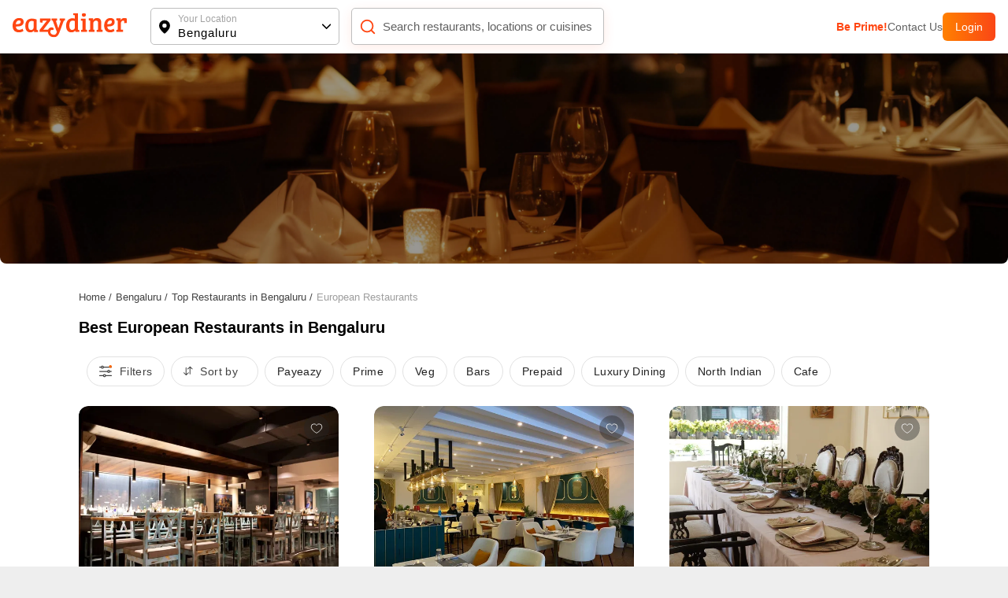

--- FILE ---
content_type: text/html; charset=utf-8
request_url: https://www.eazydiner.com/bengaluru/restaurants/european?cuisines%5B0%5D=european&total=157&page=2
body_size: 17819
content:
<!DOCTYPE html><html lang="en"><head><meta charSet="utf-8"/><link rel="alternate" href="https://www.eazydiner.com/bengaluru/restaurants/european" hrefLang="en-in"/><link rel="alternate" href="https://www.eazydiner.com/bengaluru/restaurants/european" hrefLang="x-default"/><link rel="icon" href="/images/favicon.ico"/><link rel="prev" href="https://www.eazydiner.com/bengaluru/restaurants/european?cuisines%5B0%5D=european&amp;total=157"/><link rel="next" href="https://www.eazydiner.com/bengaluru/restaurants/european?cuisines%5B0%5D=european&amp;total=157&amp;page=3"/><meta name="viewport" content="width=device-width, initial-scale=1.0, maximum-scale=1.0, user-scalable=0"/><title>Top European Restaurants in Bengaluru | EazyDiner</title><meta name="description" content="Check out the list of the best European restaurants in Bengaluru. Menus, Photos, Ratings, and Reviews. Book through EazyDiner for FREE to get up to 50% off."/><meta name="theme-color" content="#7075C3"/><meta property="og:title" content="Top European Restaurants in Bengaluru | EazyDiner"/><meta property="og:description" content="Check out the list of the best European restaurants in Bengaluru. Menus, Photos, Ratings, and Reviews. Book through EazyDiner for FREE to get up to 50% off."/><meta property="og:url"/><meta property="al:ios:url"/><meta property="al:ios:app_store_id" content="1018594093"/><meta property="al:ios:app_name" content="EazyDiner - Restaurant Reservations"/><meta property="al:android:url"/><meta property="al:android:app_name" content="EazyDiner - Restaurant Booking"/><meta property="al:android:package" content="com.easydiner"/><meta name="twitter:card" content="summary_large_image"/><meta name="twitter:site" content="@eazydiner"/><meta name="twitter:title" content="Top European Restaurants in Bengaluru | EazyDiner"/><meta name="twitter:description" content="Check out the list of the best European restaurants in Bengaluru. Menus, Photos, Ratings, and Reviews. Book through EazyDiner for FREE to get up to 50% off."/><meta name="twitter:image"/><meta name="twitter:app:country" content="IN"/><meta name="twitter:app:name:iphone" content="EazyDiner - Restaurant Reservations"/><meta name="twitter:app:id:iphone" content="1018594093"/><meta name="twitter:app:url:iphone"/><meta name="twitter:app:name:googleplay" content="EazyDiner - Restaurant Booking"/><meta name="twitter:app:id:googleplay" content="com.easydiner"/><meta name="twitter:app:url:googleplay"/><meta property="fb:app_id" content="320917718073942"/><link rel="preconnect" href="https://fonts.googleapis.com"/><meta name="google-site-verification" content="ovS0stk56wD8dadc1E8Mm-YtrjTCa3g8ydX7A0MIoU0"/><script type="application/ld+json">[{"@context":"https://schema.org","@type":"ItemList","name":"Featured Restaurants","itemListElement":[{"@type":"ListItem","position":1,"item":{"@type":"Restaurant","name":"Via Milano","url":"https://www.eazydiner.com/bengaluru/via-milano-jayanagar-south-bengaluru-670107","image":"https://dt4l9bx31tioh.cloudfront.net/eazymedia/restaurant/670107/restaurant720191228095021.jpg?width=818&height=450&mode=crop","address":{"@type":"PostalAddress","streetAddress":"Jayanagar, South Bengaluru","addressLocality":"South Bengaluru","addressRegion":"Bengaluru","addressCountry":"India"},"aggregateRating":{"@type":"AggregateRating","ratingValue":4,"ratingCount":66}}},{"@type":"ListItem","position":2,"item":{"@type":"Restaurant","name":"Maffei Kitchen","url":"https://www.eazydiner.com/bengaluru/maffei-kitchen-koramangala-south-bengaluru-685414","image":"https://dt4l9bx31tioh.cloudfront.net/eazymedia/restaurant/685414/restaurant020231106093137.jpg?width=818&height=450&mode=crop","address":{"@type":"PostalAddress","streetAddress":"Koramangala, South Bengaluru","addressLocality":"South Bengaluru","addressRegion":"Bengaluru","addressCountry":"India"},"aggregateRating":{"@type":"AggregateRating","ratingValue":4,"ratingCount":106}}},{"@type":"ListItem","position":3,"item":{"@type":"Restaurant","name":"Fia’s Lounge","url":"https://www.eazydiner.com/bengaluru/fias-lounge-richmond-road-central-bengaluru-685484","image":"https://dt4l9bx31tioh.cloudfront.net/eazymedia/restaurant/685484/restaurant020250723114958.jpg?width=818&height=450&mode=crop","address":{"@type":"PostalAddress","streetAddress":"Richmond Road, Central Bengaluru","addressLocality":"Central Bengaluru","addressRegion":"Bengaluru","addressCountry":"India"},"aggregateRating":{"@type":"AggregateRating","ratingValue":4,"ratingCount":17}}},{"@type":"ListItem","position":4,"item":{"@type":"Restaurant","name":"154 Breakfast Club","url":"https://www.eazydiner.com/bengaluru/154-breakfast-club-koramangala-333040","image":"https://dt4l9bx31tioh.cloudfront.net/eazymedia/restaurant/333040/restaurant020230630102808.jpeg?width=818&height=450&mode=crop","address":{"@type":"PostalAddress","streetAddress":"Koramangala, South Bengaluru","addressLocality":"South Bengaluru","addressRegion":"Bengaluru","addressCountry":"India"},"aggregateRating":{"@type":"AggregateRating","ratingValue":4,"ratingCount":34}}},{"@type":"ListItem","position":5,"item":{"@type":"Restaurant","name":"The Whitefield Arms Pub & MicroBrewery","url":"https://www.eazydiner.com/bengaluru/the-whitefield-arms-pub-microbrewery-the-waverly-hotels-residences-whitefield-619747","image":"https://dt4l9bx31tioh.cloudfront.net/eazymedia/restaurant/619747/restaurant020170206105641.jpg?width=818&height=450&mode=crop","address":{"@type":"PostalAddress","streetAddress":"The Waverly Hotels & Residences, Bengaluru","addressLocality":"East Bengaluru","addressRegion":"Bengaluru","addressCountry":"India"},"aggregateRating":{"@type":"AggregateRating","ratingValue":4.4,"ratingCount":338}}},{"@type":"ListItem","position":6,"item":{"@type":"Restaurant","name":"Shooketts","url":"https://www.eazydiner.com/bengaluru/shookettis-cafe-ulsoor-east-bengaluru-702646","image":"https://dt4l9bx31tioh.cloudfront.net/eazymedia/restaurant/702646/restaurant020250310103538.jpg?width=818&height=450&mode=crop","address":{"@type":"PostalAddress","streetAddress":"Ulsoor, East Bengaluru","addressLocality":"East Bengaluru","addressRegion":"Bengaluru","addressCountry":"India"},"aggregateRating":{"@type":"AggregateRating","ratingValue":4,"ratingCount":4}}},{"@type":"ListItem","position":7,"item":{"@type":"Restaurant","name":"Bootstrapped Cafe","url":"https://www.eazydiner.com/bengaluru/bootstrapped-cafe-ashok-nagar-bengaluru-698255","image":"https://dt4l9bx31tioh.cloudfront.net/eazymedia/restaurant/698255/restaurant020240910110248.jpeg?width=818&height=450&mode=crop","address":{"@type":"PostalAddress","streetAddress":"Ashok Nagar, Bengaluru","addressLocality":null,"addressRegion":"Bengaluru","addressCountry":"India"},"aggregateRating":{"@type":"AggregateRating","ratingValue":4,"ratingCount":4}}},{"@type":"ListItem","position":8,"item":{"@type":"Restaurant","name":"The Wine Terrace","url":"https://www.eazydiner.com/bengaluru/the-wine-terrace-ulsoor-east-bengaluru-682899","image":"https://dt4l9bx31tioh.cloudfront.net/eazymedia/restaurant/682899/restaurant020220310100143.jpg?width=818&height=450&mode=crop","address":{"@type":"PostalAddress","streetAddress":"Ulsoor, East Bengaluru","addressLocality":"East Bengaluru","addressRegion":"Bengaluru","addressCountry":"India"},"aggregateRating":{"@type":"AggregateRating","ratingValue":4,"ratingCount":4}}}]},{"@context":"https://schema.org","@type":"FaqPage","mainEntity":[{"@type":"Question","name":"Which restaurants are open for dining in Bengaluru?","acceptedAnswer":{"@type":"Answer","text":"154 Breakfast Club,The Whitefield Arms Pub & MicroBrewery,Fia’s Lounge are open for dining in Bengaluru"}},{"@type":"Question","name":"What are the famous restaurants in Bengaluru?","acceptedAnswer":{"@type":"Answer","text":"154 Breakfast Club,The Whitefield Arms Pub & MicroBrewery,Fia’s Lounge are the famous restaurants in Bengaluru"}},{"@type":"Question","name":"What are the Top Chain Restaurants in Bengaluru?","acceptedAnswer":{"@type":"Answer","text":"Top chain restaurants in Bengaluru are Barbeque Nation,BLR Brewing Co.,Social,The Bier Library."}}]}]</script><script type="application/ld+json">{"@context":"http://schema.org","@type":"WebPage","url":"https://www.eazydiner.com/bengaluru/restaurants/european","headline":"Top European Restaurants in Bengaluru | EazyDiner","description":"Check out the list of the best European restaurants in Bengaluru. Menus, Photos, Ratings, and Reviews. Book through EazyDiner for FREE to get up to 50% off."}</script><meta name="next-head-count" content="36"/><script id="gtm-script" data-nscript="beforeInteractive">(function(w,d,s,l,i){w[l]=w[l]||[];w[l].push({'gtm.start':
                                new Date().getTime(),event:'gtm.js'});var f=d.getElementsByTagName(s)[0],
                                j=d.createElement(s),dl=l!='dataLayer'?'&l='+l:'';j.async=true;j.src=
                                'https://www.googletagmanager.com/gtm.js?id='+i+dl;f.parentNode.insertBefore(j,f);
                                })(window,document,'script','dataLayer','GTM-WSPV6M7M');</script><link rel="preload" href="/_next/static/css/7959c788103138c4.css" as="style"/><link rel="stylesheet" href="/_next/static/css/7959c788103138c4.css" data-n-g=""/><link rel="preload" href="/_next/static/css/12cad0499a5b947f.css" as="style"/><link rel="stylesheet" href="/_next/static/css/12cad0499a5b947f.css" data-n-p=""/><noscript data-n-css=""></noscript><script defer="" nomodule="" src="/_next/static/chunks/polyfills-78c92fac7aa8fdd8.js"></script><script src="/_next/static/chunks/webpack-27054cae4e22bae3.js" defer=""></script><script src="/_next/static/chunks/framework-610088a14d71b5ef.js" defer=""></script><script src="/_next/static/chunks/main-3ab10256a9867544.js" defer=""></script><script src="/_next/static/chunks/pages/_app-2d3b97a5a4ca58e5.js" defer=""></script><script src="/_next/static/chunks/4052-c1c3f0055f8a0cb3.js" defer=""></script><script src="/_next/static/chunks/4149-f43b790026cec5dd.js" defer=""></script><script src="/_next/static/chunks/1651-6e381a5b282166fb.js" defer=""></script><script src="/_next/static/chunks/5808-8d15a3f05c2fbbf2.js" defer=""></script><script src="/_next/static/chunks/pages/%5Bcity%5D/restaurants/%5Btype%5D-e72c11186fc9e1a9.js" defer=""></script><script src="/_next/static/Pzi3QuvUjpBCfIAVJRtlG/_buildManifest.js" defer=""></script><script src="/_next/static/Pzi3QuvUjpBCfIAVJRtlG/_ssgManifest.js" defer=""></script></head><body><noscript><iframe src="https://www.googletagmanager.com/ns.html?id=GTM-WSPV6M7M" height="0" width="0" style="display:none;visibility:hidden"></iframe></noscript><div id="__next"><div class="main_wrapper"><div class="hide_mobile"><div class="header_color top-0 full-width fixed bg-white black non_prime_home"><div class="space_header_home desktop_flex"><div class="loc_search desktop_flex"><div class="flex flex-between"><a href="https://www.eazydiner.com" data-testid="home-link"><span style="box-sizing:border-box;display:inline-block;overflow:hidden;width:initial;height:initial;background:none;opacity:1;border:0;margin:0;padding:0;position:relative;max-width:100%"><span style="box-sizing:border-box;display:block;width:initial;height:initial;background:none;opacity:1;border:0;margin:0;padding:0;max-width:100%"><img style="display:block;max-width:100%;width:initial;height:initial;background:none;opacity:1;border:0;margin:0;padding:0" alt="" aria-hidden="true" src="data:image/svg+xml,%3csvg%20xmlns=%27http://www.w3.org/2000/svg%27%20version=%271.1%27%20width=%27145%27%20height=%2734%27/%3e"/></span><img alt="EazyDiner" src="[data-uri]" decoding="async" data-nimg="intrinsic" class="ed_logo" style="position:absolute;top:0;left:0;bottom:0;right:0;box-sizing:border-box;padding:0;border:none;margin:auto;display:block;width:0;height:0;min-width:100%;max-width:100%;min-height:100%;max-height:100%;background-size:cover;background-position:0% 0%;filter:blur(20px);background-image:url(&quot;/_next/static/media/logo.72441b04.svg&quot;)"/><noscript><img alt="EazyDiner" loading="lazy" decoding="async" data-nimg="intrinsic" style="position:absolute;top:0;left:0;bottom:0;right:0;box-sizing:border-box;padding:0;border:none;margin:auto;display:block;width:0;height:0;min-width:100%;max-width:100%;min-height:100%;max-height:100%" class="ed_logo" src="/_next/static/media/logo.72441b04.svg"/></noscript></span></a><div class="hide_desktop margin-b-15"><div class="flex align-v-center"><div class="black underline margin-r-15 pointer">Login</div><a target="_blank" rel="noopener noreferrer" href="https://1m6m.app.link/ThfKFlxT5Cb"><div class="flex login_btn_home full-height font-14 white align-v-center pointer">Open App</div></a></div></div></div><div class="flex flex-between loc_main ellipsis"><div class="flex align-v-center ellipsis full-width main_loc pointer"><div class="flex pointer" data-testid="location-icon-header"><svg width="14" height="18" viewBox="0 0 14 18" fill="none" xmlns="http://www.w3.org/2000/svg"><path d="M6.964.61a6.964 6.964 0 0 1 6.965 6.964c0 2.943-2.068 6.15-6.15 9.655a1.25 1.25 0 0 1-1.631-.001l-.27-.234C1.976 13.579 0 10.45 0 7.574A6.964 6.964 0 0 1 6.964.609zm0 4.285a2.679 2.679 0 1 0 0 5.357 2.679 2.679 0 0 0 0-5.357z" fill="#000"></path></svg></div><div class="flex full-width v-flex-end loc_name_aero ellipsis"><div class="loc_main_home ellipsis"><div class="loc_text_home font-12 padding-b-2 hide_mobile" data-testid="location">Your Location</div><div class="selected_loc_home font-15 semi-bold" data-testid="sub-location">Bengaluru</div></div><div class="loc_aero" data-testid="location-icon"><svg width="12" height="12"><g fill="none" fill-rule="evenodd"><path class="loc_aero_down" fill="black" fill-rule="nonzero" d="M5.975 6.61l4.33-4.242a.79.79 0 000-1.133.83.83 0 00-1.156 0l-4.91 4.809a.79.79 0 000 1.133l4.91 4.809a.83.83 0 001.157 0 .79.79 0 000-1.133L5.976 6.61z" transform="rotate(-90 7 7)"></path><path d="M0 0H14V14H0z" transform="rotate(-90 7 7)"></path></g></svg></div></div></div></div><div class="relative flex search_main_home align-v-center radius-10 margin-t-20 pointer"><div class="search_icon absolute flex" data-testid="search-icon"><svg width="22" height="22" viewBox="0 0 24 24" fill="none" xmlns="http://www.w3.org/2000/svg"><path d="m17 17 4 4M3 11a8 8 0 1 0 16 0 8 8 0 0 0-16 0z" stroke="#FF4612" stroke-width="2" stroke-linecap="round" stroke-linejoin="round"></path></svg></div><div class="grey search_input_home font-15 padding-l-25 ellipsis test" data-testid="searchResTest">Search restaurants, locations or cuisines</div></div></div><div class="flex hide_mobile right_header"><a class="pointer grey color_FF4612 bold" data-testid="primeTest" href="https://www.eazydiner.com/premium-prime-dining">Be Prime!</a><a class="pointer grey" data-testid="contact" href="https://www.eazydiner.com/contact-us">Contact Us</a><div class="flex login_btn_home full-height font-14 white align-v-center pointer">Login</div></div></div></div></div><div class="remove_left_right"><div class="bg-white full-width"><div class="relative full-width"><a href="#" target="_blank" rel="noopener noreferrer"><span style="box-sizing:border-box;display:block;overflow:hidden;width:initial;height:initial;background:none;opacity:1;border:0;margin:0;padding:0;position:relative"><span style="box-sizing:border-box;display:block;width:initial;height:initial;background:none;opacity:1;border:0;margin:0;padding:0;padding-top:20.833333333333336%"></span><img alt="Restaurant Listing Banner" src="[data-uri]" decoding="async" data-nimg="responsive" class="full-width bottom_radius" style="height:0;position:absolute;top:0;left:0;bottom:0;right:0;box-sizing:border-box;padding:0;border:none;margin:auto;display:block;width:0;min-width:100%;max-width:100%;min-height:100%;max-height:100%;object-fit:cover;background-size:cover;background-position:0% 0%;filter:blur(20px);background-image:url(&quot;https://dt4l9bx31tioh.cloudfront.net/eazymedia/banner/web_restaurant_listing.png&quot;)"/><noscript><img alt="Restaurant Listing Banner" loading="lazy" decoding="async" data-nimg="responsive" style="height:0;position:absolute;top:0;left:0;bottom:0;right:0;box-sizing:border-box;padding:0;border:none;margin:auto;display:block;width:0;min-width:100%;max-width:100%;min-height:100%;max-height:100%;object-fit:cover" class="full-width bottom_radius" src="https://dt4l9bx31tioh.cloudfront.net/eazymedia/banner/web_restaurant_listing.png?format=auto&amp;quality=80"/></noscript></span></a><div class="absolute left-0 top-0 flex padding-20 margin-t-20 flex-between full-width hide_desktop"><div class="white pointer" data-testid="back-button"><svg width="24" height="24" viewBox="0 0 24 24" fill="currentColor"><path d="M15.41 7.41L14 6l-6 6 6 6 1.41-1.41L10.83 12z"></path></svg></div><div class="white pointer"><svg width="24" height="24" viewBox="0 0 24 24" fill="currentColor"><path d="M15.5 14h-.79l-.28-.27C15.41 12.59 16 11.11 16 9.5 16 5.91 13.09 3 9.5 3S3 5.91 3 9.5 5.91 16 9.5 16c1.61 0 3.09-.59 4.23-1.57l.27.28v.79l5 4.99L20.49 19l-4.99-5zm-6 0C7.01 14 5 11.99 5 9.5S7.01 5 9.5 5 14 7.01 14 9.5 11.99 14 9.5 14z"></path></svg></div></div></div><div class="conatiner padding-t-15 padding-b-15"><div class="padding-tb-20 "><div class="flex"><div><a href="https://www.eazydiner.com/"><div class="margin-r-5 font-13 grey-another-light pointer">Home<!-- --> /</div></a></div><div><a href="https://www.eazydiner.com/bengaluru"><div class="margin-r-5 font-13 grey-another-light pointer">Bengaluru<!-- --> /</div></a></div><div><a href="https://www.eazydiner.com/bengaluru/restaurants"><div class="margin-r-5 font-13 grey-another-light pointer"> Top Restaurants in Bengaluru<!-- --> /</div></a></div><div><div class="margin-r-5 font-13 grey-light-dark">European Restaurants</div></div></div></div><div class=""><h1 class="black padding-b-15 font-20 text-left margin-0-auto">Best European Restaurants in Bengaluru</h1></div><div class=" relative full-width listing_header listing_listing_header__79xq7"><div class="flex hide_scroll listing_filter_tab__88_Pg text-center"><div class="flex"><div class="pointer flex listing_filterList__DgGDa"><div class="flex"><svg width="16" height="16" viewBox="0 0 16 16" xmlns="http://www.w3.org/2000/svg"><g fill="#424242" fill-rule="nonzero"><path d="M15.364 2.02h-9.52A1.967 1.967 0 0 0 3.985.68c-.865 0-1.6.562-1.862 1.34H.636a.625.625 0 0 0 0 1.25h1.486a1.967 1.967 0 0 0 1.861 1.338c.865 0 1.6-.561 1.862-1.339h9.519a.625.625 0 1 0 0-1.25zM3.984 3.357a.715.715 0 1 1 .001-1.43.715.715 0 0 1-.002 1.43zM15.364 7.375h-1.486a1.967 1.967 0 0 0-1.861-1.339c-.865 0-1.6.562-1.862 1.339H.636a.625.625 0 0 0 0 1.25h9.52a1.967 1.967 0 0 0 1.86 1.339c.865 0 1.6-.562 1.862-1.339h1.486a.625.625 0 1 0 0-1.25zm-3.347 1.339a.715.715 0 1 1 .001-1.43.715.715 0 0 1-.001 1.43zM15.364 12.73H8.522a1.967 1.967 0 0 0-1.86-1.338c-.865 0-1.6.561-1.862 1.339H.636a.625.625 0 0 0 0 1.25H4.8a1.967 1.967 0 0 0 1.861 1.338c.865 0 1.6-.561 1.861-1.338h6.842a.625.625 0 1 0 0-1.25zM6.66 14.07a.715.715 0 1 1 .002-1.43.715.715 0 0 1-.002 1.43z"></path><ellipse fill="#FA6400" cx="14.182" cy="1.765" rx="1.818" ry="1.765"></ellipse></g></svg></div><div class="margin-l-10 grey-another-light hide_mobile">Filters</div></div><div class="flex align-v-center pointer listing_filterList__DgGDa"><div class="flex"><svg width="16" height="13"><g fill="none" fill-rule="evenodd"><g fill="#424242" fill-rule="nonzero"><path d="M11.473 3.628 8.626.864a.486.486 0 0 0-.674 0L5.106 3.628a.452.452 0 0 0 0 .654.486.486 0 0 0 .674 0l2.027-1.967v8.099c0 .26.215.468.483.468a.475.475 0 0 0 .482-.468V2.315L10.8 4.282a.486.486 0 0 0 .674 0 .452.452 0 0 0 0-.654zM6.53 8.424a.486.486 0 0 0-.674 0L3.829 10.39V2.292a.475.475 0 0 0-.482-.468.475.475 0 0 0-.483.468v8.099L.837 8.424a.486.486 0 0 0-.674 0 .452.452 0 0 0 0 .654l2.848 2.764a.486.486 0 0 0 .674 0l2.847-2.764a.454.454 0 0 0-.002-.654z"></path></g></g></svg></div><div class="hide_mobile grey-another-light margin-l-5 margin-r-10">Sort by</div></div></div><div class="text-center pointer listing_filterList__DgGDa ">Payeazy</div><div class="text-center pointer listing_filterList__DgGDa ">Prime</div><div class="text-center pointer listing_filterList__DgGDa ">Veg</div><div class="text-center pointer listing_filterList__DgGDa ">Bars</div><div class="text-center pointer listing_filterList__DgGDa ">Prepaid</div><div class="text-center pointer listing_filterList__DgGDa ">Luxury Dining</div><div class="text-center pointer listing_filterList__DgGDa ">North Indian</div><div class="text-center pointer listing_filterList__DgGDa ">Cafe</div></div></div><div><div class="padding-15 card_main_inner"><div class="listing_start"><div class="listing_restaurant_three_col__r6XnS"><div class=""><div class="relative pointer"><div class="relative pointer"><div class="relative listing_image_container__cbSWY"><div class="flex full-width   listing_image_main__fUIKa"><div class="flex full_image listing_image_internal__GLYj_"><span style="box-sizing:border-box;display:inline-block;overflow:hidden;width:initial;height:initial;background:none;opacity:1;border:0;margin:0;padding:0;position:relative;max-width:100%"><span style="box-sizing:border-box;display:block;width:initial;height:initial;background:none;opacity:1;border:0;margin:0;padding:0;max-width:100%"><img style="display:block;max-width:100%;width:initial;height:initial;background:none;opacity:1;border:0;margin:0;padding:0" alt="" aria-hidden="true" src="data:image/svg+xml,%3csvg%20xmlns=%27http://www.w3.org/2000/svg%27%20version=%271.1%27%20width=%27343%27%20height=%27240%27/%3e"/></span><img alt="Restaurant Image" src="[data-uri]" decoding="async" data-nimg="intrinsic" class="" style="position:absolute;top:0;left:0;bottom:0;right:0;box-sizing:border-box;padding:0;border:none;margin:auto;display:block;width:0;height:0;min-width:100%;max-width:100%;min-height:100%;max-height:100%;object-fit:cover"/><noscript><img alt="Restaurant Image" loading="lazy" decoding="async" data-nimg="intrinsic" style="position:absolute;top:0;left:0;bottom:0;right:0;box-sizing:border-box;padding:0;border:none;margin:auto;display:block;width:0;height:0;min-width:100%;max-width:100%;min-height:100%;max-height:100%;object-fit:cover" class="" src="https://dt4l9bx31tioh.cloudfront.net/eazymedia/restaurant/670107/restaurant720191228095021.jpg?width=818&amp;height=450&amp;mode=crop?format=auto&amp;quality=80"/></noscript></span></div><div class="flex full_image listing_image_internal__GLYj_"><span style="box-sizing:border-box;display:inline-block;overflow:hidden;width:initial;height:initial;background:none;opacity:1;border:0;margin:0;padding:0;position:relative;max-width:100%"><span style="box-sizing:border-box;display:block;width:initial;height:initial;background:none;opacity:1;border:0;margin:0;padding:0;max-width:100%"><img style="display:block;max-width:100%;width:initial;height:initial;background:none;opacity:1;border:0;margin:0;padding:0" alt="" aria-hidden="true" src="data:image/svg+xml,%3csvg%20xmlns=%27http://www.w3.org/2000/svg%27%20version=%271.1%27%20width=%27343%27%20height=%27240%27/%3e"/></span><img alt="Restaurant Image" src="[data-uri]" decoding="async" data-nimg="intrinsic" class="" style="position:absolute;top:0;left:0;bottom:0;right:0;box-sizing:border-box;padding:0;border:none;margin:auto;display:block;width:0;height:0;min-width:100%;max-width:100%;min-height:100%;max-height:100%;object-fit:cover"/><noscript><img alt="Restaurant Image" loading="lazy" decoding="async" data-nimg="intrinsic" style="position:absolute;top:0;left:0;bottom:0;right:0;box-sizing:border-box;padding:0;border:none;margin:auto;display:block;width:0;height:0;min-width:100%;max-width:100%;min-height:100%;max-height:100%;object-fit:cover" class="" src="https://dt4l9bx31tioh.cloudfront.net/eazymedia/restaurant/670107/restaurant620191228095021.jpg?width=818&amp;height=450&amp;mode=crop?format=auto&amp;quality=80"/></noscript></span></div><div class="flex full_image listing_image_internal__GLYj_"><span style="box-sizing:border-box;display:inline-block;overflow:hidden;width:initial;height:initial;background:none;opacity:1;border:0;margin:0;padding:0;position:relative;max-width:100%"><span style="box-sizing:border-box;display:block;width:initial;height:initial;background:none;opacity:1;border:0;margin:0;padding:0;max-width:100%"><img style="display:block;max-width:100%;width:initial;height:initial;background:none;opacity:1;border:0;margin:0;padding:0" alt="" aria-hidden="true" src="data:image/svg+xml,%3csvg%20xmlns=%27http://www.w3.org/2000/svg%27%20version=%271.1%27%20width=%27343%27%20height=%27240%27/%3e"/></span><img alt="Restaurant Image" src="[data-uri]" decoding="async" data-nimg="intrinsic" class="" style="position:absolute;top:0;left:0;bottom:0;right:0;box-sizing:border-box;padding:0;border:none;margin:auto;display:block;width:0;height:0;min-width:100%;max-width:100%;min-height:100%;max-height:100%;object-fit:cover"/><noscript><img alt="Restaurant Image" loading="lazy" decoding="async" data-nimg="intrinsic" style="position:absolute;top:0;left:0;bottom:0;right:0;box-sizing:border-box;padding:0;border:none;margin:auto;display:block;width:0;height:0;min-width:100%;max-width:100%;min-height:100%;max-height:100%;object-fit:cover" class="" src="https://dt4l9bx31tioh.cloudfront.net/eazymedia/restaurant/670107/restaurant520191228095021.jpg?width=818&amp;height=450&amp;mode=crop?format=auto&amp;quality=80"/></noscript></span></div><div class="flex full_image listing_image_internal__GLYj_"><span style="box-sizing:border-box;display:inline-block;overflow:hidden;width:initial;height:initial;background:none;opacity:1;border:0;margin:0;padding:0;position:relative;max-width:100%"><span style="box-sizing:border-box;display:block;width:initial;height:initial;background:none;opacity:1;border:0;margin:0;padding:0;max-width:100%"><img style="display:block;max-width:100%;width:initial;height:initial;background:none;opacity:1;border:0;margin:0;padding:0" alt="" aria-hidden="true" src="data:image/svg+xml,%3csvg%20xmlns=%27http://www.w3.org/2000/svg%27%20version=%271.1%27%20width=%27343%27%20height=%27240%27/%3e"/></span><img alt="Restaurant Image" src="[data-uri]" decoding="async" data-nimg="intrinsic" class="" style="position:absolute;top:0;left:0;bottom:0;right:0;box-sizing:border-box;padding:0;border:none;margin:auto;display:block;width:0;height:0;min-width:100%;max-width:100%;min-height:100%;max-height:100%;object-fit:cover"/><noscript><img alt="Restaurant Image" loading="lazy" decoding="async" data-nimg="intrinsic" style="position:absolute;top:0;left:0;bottom:0;right:0;box-sizing:border-box;padding:0;border:none;margin:auto;display:block;width:0;height:0;min-width:100%;max-width:100%;min-height:100%;max-height:100%;object-fit:cover" class="" src="https://dt4l9bx31tioh.cloudfront.net/eazymedia/restaurant/670107/restaurant420191228095021.jpg?width=818&amp;height=450&amp;mode=crop?format=auto&amp;quality=80"/></noscript></span></div><div class="flex full_image listing_image_internal__GLYj_"><span style="box-sizing:border-box;display:inline-block;overflow:hidden;width:initial;height:initial;background:none;opacity:1;border:0;margin:0;padding:0;position:relative;max-width:100%"><span style="box-sizing:border-box;display:block;width:initial;height:initial;background:none;opacity:1;border:0;margin:0;padding:0;max-width:100%"><img style="display:block;max-width:100%;width:initial;height:initial;background:none;opacity:1;border:0;margin:0;padding:0" alt="" aria-hidden="true" src="data:image/svg+xml,%3csvg%20xmlns=%27http://www.w3.org/2000/svg%27%20version=%271.1%27%20width=%27343%27%20height=%27240%27/%3e"/></span><img alt="Restaurant Image" src="[data-uri]" decoding="async" data-nimg="intrinsic" class="" style="position:absolute;top:0;left:0;bottom:0;right:0;box-sizing:border-box;padding:0;border:none;margin:auto;display:block;width:0;height:0;min-width:100%;max-width:100%;min-height:100%;max-height:100%;object-fit:cover"/><noscript><img alt="Restaurant Image" loading="lazy" decoding="async" data-nimg="intrinsic" style="position:absolute;top:0;left:0;bottom:0;right:0;box-sizing:border-box;padding:0;border:none;margin:auto;display:block;width:0;height:0;min-width:100%;max-width:100%;min-height:100%;max-height:100%;object-fit:cover" class="" src="https://dt4l9bx31tioh.cloudfront.net/eazymedia/restaurant/670107/restaurant220191228095021.jpg?width=818&amp;height=450&amp;mode=crop?format=auto&amp;quality=80"/></noscript></span></div><div class="flex full-width align-v-center absolute bottom-0 left-0 listing_res_deals__FOFVO"><div class="flex  align-v-center relative flex-between full-width"><div class="flex align-v-center gap_5 max-w-90"><svg class="flex-shrink-0" width="18" height="18" viewBox="0 0 15 15" xmlns="http://www.w3.org/2000/svg"><g fill="none" fill-rule="evenodd"><path fill="#FFF" fill-rule="nonzero" d="m7.5 14.287-2.318.346-1.671-1.642-2.079-1.083-.387-2.31L0 7.5l1.045-2.097.387-2.311 2.079-1.083L5.182.367 7.5.713 9.818.367l1.671 1.642 2.079 1.083.387 2.31L15 7.5l-1.045 2.097-.387 2.311-2.079 1.083-1.671 1.642z"></path><text font-family="" font-size="10" font-weight="bold" fill="#D95931"><tspan x="3" y="11">%</tspan></text></g></svg><div class="relative font-14 bold white nowrap ellipsis">Flat 10% + 25% with Bank Offers</div></div></div></div></div></div><div class="flex align-v-start flex-between padding-t-15 padding-b-15 margin-t-12 relative full-width"><div class="flex flex-column align-v-start gap_3 relative flex-1 max-w-80"><div class="relative bold ellipsis listing_res_name__uVIN8"><h3 class="margin-0-auto all_unset"><a href="https://www.eazydiner.com/bengaluru/via-milano-jayanagar-south-bengaluru-670107?deal_types[]=postpaid">Via Milano</a></h3></div><div class="flex flex-column align-v-start gap_5 relative full-width"><div class="flex align-v-center gap_5 padding relative"><div class="relative font-14 grey ellipsis listing_lh_18__xp_N9">Jayanagar, South Bengaluru</div><span class="listing_list_outlet__dUxK_ listing_outlet_link__bXeSn relative font-14 ellipsis">  |<!-- --> <!-- -->View All(4) Outlets</span></div><div class="flex align-v-center gap_5 relative"><div class="relative font-14 grey ellipsis listing_lh_18__xp_N9">Multicuisine</div><div class="relative radius-50 listing_dot__UzS9R"></div><div class="relative font-14 grey ellipsis listing_lh_18__xp_N9">₹2000 for two</div></div></div></div><div class=""><svg width="52" height="24" viewBox="0 0 52 24" xmlns="http://www.w3.org/2000/svg"><g fill="none" fill-rule="evenodd"><rect width="52" height="24" rx="6" fill="#078109"></rect><path d="M19.8132 10.7807L17.3523 12.9042L18.102 16.0799C18.1434 16.2523 18.1327 16.4331 18.0714 16.5995C18.0101 16.7658 17.9008 16.9102 17.7575 17.0145C17.6141 17.1188 17.443 17.1783 17.2659 17.1854C17.0887 17.1925 16.9134 17.1469 16.7622 17.0545L14.0005 15.3548L11.2371 17.0545C11.0858 17.1464 10.9108 17.1915 10.7339 17.1841C10.5571 17.1768 10.3864 17.1172 10.2433 17.013C10.1002 16.9089 9.99119 16.7647 9.9299 16.5986C9.86861 16.4326 9.85782 16.2521 9.89889 16.0799L10.6514 12.9042L8.19045 10.7807C8.05663 10.6651 7.95985 10.5125 7.91219 10.3422C7.86454 10.1719 7.86812 9.99128 7.92249 9.82297C7.97687 9.65465 8.07962 9.50609 8.21792 9.39583C8.35623 9.28557 8.52395 9.2185 8.70014 9.20299L11.9267 8.94268L13.1714 5.93049C13.2388 5.76633 13.3534 5.62591 13.5008 5.52708C13.6482 5.42826 13.8216 5.37549 13.9991 5.37549C14.1765 5.37549 14.35 5.42826 14.4974 5.52708C14.6447 5.62591 14.7594 5.76633 14.8268 5.93049L16.0709 8.94268L19.2975 9.20299C19.474 9.21792 19.6422 9.28462 19.781 9.39473C19.9199 9.50484 20.0231 9.65346 20.0778 9.82197C20.1325 9.99049 20.1363 10.1714 20.0886 10.342C20.041 10.5127 19.944 10.6655 19.8099 10.7813L19.8132 10.7807Z" fill="white"></path><text font-size="12" font-weight="400" fill="#FFF" x="28" y="16">4.4</text></g></svg></div></div></div><div class="absolute  flex listing_fav_res__pp4Wh radius-20"><svg width="32" height="32" viewBox="0 0 40 40" fill="none" xmlns="http://www.w3.org/2000/svg"><circle cx="20" cy="20" r="20" fill="rgba(34, 34, 34, 0.4)"></circle><path d="m20.07 27.905-.002.001a.143.143 0 0 1-.136 0l-.003-.001c-.16-.085-2.297-1.25-4.385-3.078C13.429 22.975 11.5 20.56 11.5 17.982A4.487 4.487 0 0 1 15.982 13.5c1.514 0 2.814.648 3.618 1.72l.4.532.4-.532c.804-1.072 2.104-1.72 3.618-1.72a4.488 4.488 0 0 1 4.482 4.482c0 2.578-1.93 4.993-4.044 6.845-2.088 1.828-4.225 2.993-4.385 3.078z" stroke="#fff"></path></svg></div></div></div><div class=""><div class="relative pointer"><div class="relative pointer"><div class="relative listing_image_container__cbSWY"><div class="flex full-width   listing_image_main__fUIKa"><div class="flex full_image listing_image_internal__GLYj_"><span style="box-sizing:border-box;display:inline-block;overflow:hidden;width:initial;height:initial;background:none;opacity:1;border:0;margin:0;padding:0;position:relative;max-width:100%"><span style="box-sizing:border-box;display:block;width:initial;height:initial;background:none;opacity:1;border:0;margin:0;padding:0;max-width:100%"><img style="display:block;max-width:100%;width:initial;height:initial;background:none;opacity:1;border:0;margin:0;padding:0" alt="" aria-hidden="true" src="data:image/svg+xml,%3csvg%20xmlns=%27http://www.w3.org/2000/svg%27%20version=%271.1%27%20width=%27343%27%20height=%27240%27/%3e"/></span><img alt="Restaurant Image" src="[data-uri]" decoding="async" data-nimg="intrinsic" class="" style="position:absolute;top:0;left:0;bottom:0;right:0;box-sizing:border-box;padding:0;border:none;margin:auto;display:block;width:0;height:0;min-width:100%;max-width:100%;min-height:100%;max-height:100%;object-fit:cover"/><noscript><img alt="Restaurant Image" loading="lazy" decoding="async" data-nimg="intrinsic" style="position:absolute;top:0;left:0;bottom:0;right:0;box-sizing:border-box;padding:0;border:none;margin:auto;display:block;width:0;height:0;min-width:100%;max-width:100%;min-height:100%;max-height:100%;object-fit:cover" class="" src="https://dt4l9bx31tioh.cloudfront.net/eazymedia/restaurant/685414/restaurant020231106093137.jpg?width=818&amp;height=450&amp;mode=crop?format=auto&amp;quality=80"/></noscript></span></div><div class="flex full_image listing_image_internal__GLYj_"><span style="box-sizing:border-box;display:inline-block;overflow:hidden;width:initial;height:initial;background:none;opacity:1;border:0;margin:0;padding:0;position:relative;max-width:100%"><span style="box-sizing:border-box;display:block;width:initial;height:initial;background:none;opacity:1;border:0;margin:0;padding:0;max-width:100%"><img style="display:block;max-width:100%;width:initial;height:initial;background:none;opacity:1;border:0;margin:0;padding:0" alt="" aria-hidden="true" src="data:image/svg+xml,%3csvg%20xmlns=%27http://www.w3.org/2000/svg%27%20version=%271.1%27%20width=%27343%27%20height=%27240%27/%3e"/></span><img alt="Restaurant Image" src="[data-uri]" decoding="async" data-nimg="intrinsic" class="" style="position:absolute;top:0;left:0;bottom:0;right:0;box-sizing:border-box;padding:0;border:none;margin:auto;display:block;width:0;height:0;min-width:100%;max-width:100%;min-height:100%;max-height:100%;object-fit:cover"/><noscript><img alt="Restaurant Image" loading="lazy" decoding="async" data-nimg="intrinsic" style="position:absolute;top:0;left:0;bottom:0;right:0;box-sizing:border-box;padding:0;border:none;margin:auto;display:block;width:0;height:0;min-width:100%;max-width:100%;min-height:100%;max-height:100%;object-fit:cover" class="" src="https://dt4l9bx31tioh.cloudfront.net/eazymedia/restaurant/685414/restaurant020231106093255.jpg?width=818&amp;height=450&amp;mode=crop?format=auto&amp;quality=80"/></noscript></span></div><div class="flex full_image listing_image_internal__GLYj_"><span style="box-sizing:border-box;display:inline-block;overflow:hidden;width:initial;height:initial;background:none;opacity:1;border:0;margin:0;padding:0;position:relative;max-width:100%"><span style="box-sizing:border-box;display:block;width:initial;height:initial;background:none;opacity:1;border:0;margin:0;padding:0;max-width:100%"><img style="display:block;max-width:100%;width:initial;height:initial;background:none;opacity:1;border:0;margin:0;padding:0" alt="" aria-hidden="true" src="data:image/svg+xml,%3csvg%20xmlns=%27http://www.w3.org/2000/svg%27%20version=%271.1%27%20width=%27343%27%20height=%27240%27/%3e"/></span><img alt="Restaurant Image" src="[data-uri]" decoding="async" data-nimg="intrinsic" class="" style="position:absolute;top:0;left:0;bottom:0;right:0;box-sizing:border-box;padding:0;border:none;margin:auto;display:block;width:0;height:0;min-width:100%;max-width:100%;min-height:100%;max-height:100%;object-fit:cover"/><noscript><img alt="Restaurant Image" loading="lazy" decoding="async" data-nimg="intrinsic" style="position:absolute;top:0;left:0;bottom:0;right:0;box-sizing:border-box;padding:0;border:none;margin:auto;display:block;width:0;height:0;min-width:100%;max-width:100%;min-height:100%;max-height:100%;object-fit:cover" class="" src="https://dt4l9bx31tioh.cloudfront.net/eazymedia/restaurant/685414/restaurant120231106093137.jpg?width=818&amp;height=450&amp;mode=crop?format=auto&amp;quality=80"/></noscript></span></div><div class="flex full_image listing_image_internal__GLYj_"><span style="box-sizing:border-box;display:inline-block;overflow:hidden;width:initial;height:initial;background:none;opacity:1;border:0;margin:0;padding:0;position:relative;max-width:100%"><span style="box-sizing:border-box;display:block;width:initial;height:initial;background:none;opacity:1;border:0;margin:0;padding:0;max-width:100%"><img style="display:block;max-width:100%;width:initial;height:initial;background:none;opacity:1;border:0;margin:0;padding:0" alt="" aria-hidden="true" src="data:image/svg+xml,%3csvg%20xmlns=%27http://www.w3.org/2000/svg%27%20version=%271.1%27%20width=%27343%27%20height=%27240%27/%3e"/></span><img alt="Restaurant Image" src="[data-uri]" decoding="async" data-nimg="intrinsic" class="" style="position:absolute;top:0;left:0;bottom:0;right:0;box-sizing:border-box;padding:0;border:none;margin:auto;display:block;width:0;height:0;min-width:100%;max-width:100%;min-height:100%;max-height:100%;object-fit:cover"/><noscript><img alt="Restaurant Image" loading="lazy" decoding="async" data-nimg="intrinsic" style="position:absolute;top:0;left:0;bottom:0;right:0;box-sizing:border-box;padding:0;border:none;margin:auto;display:block;width:0;height:0;min-width:100%;max-width:100%;min-height:100%;max-height:100%;object-fit:cover" class="" src="https://dt4l9bx31tioh.cloudfront.net/eazymedia/restaurant/685414/restaurant120231106093255.jpg?width=818&amp;height=450&amp;mode=crop?format=auto&amp;quality=80"/></noscript></span></div><div class="flex full_image listing_image_internal__GLYj_"><span style="box-sizing:border-box;display:inline-block;overflow:hidden;width:initial;height:initial;background:none;opacity:1;border:0;margin:0;padding:0;position:relative;max-width:100%"><span style="box-sizing:border-box;display:block;width:initial;height:initial;background:none;opacity:1;border:0;margin:0;padding:0;max-width:100%"><img style="display:block;max-width:100%;width:initial;height:initial;background:none;opacity:1;border:0;margin:0;padding:0" alt="" aria-hidden="true" src="data:image/svg+xml,%3csvg%20xmlns=%27http://www.w3.org/2000/svg%27%20version=%271.1%27%20width=%27343%27%20height=%27240%27/%3e"/></span><img alt="Restaurant Image" src="[data-uri]" decoding="async" data-nimg="intrinsic" class="" style="position:absolute;top:0;left:0;bottom:0;right:0;box-sizing:border-box;padding:0;border:none;margin:auto;display:block;width:0;height:0;min-width:100%;max-width:100%;min-height:100%;max-height:100%;object-fit:cover"/><noscript><img alt="Restaurant Image" loading="lazy" decoding="async" data-nimg="intrinsic" style="position:absolute;top:0;left:0;bottom:0;right:0;box-sizing:border-box;padding:0;border:none;margin:auto;display:block;width:0;height:0;min-width:100%;max-width:100%;min-height:100%;max-height:100%;object-fit:cover" class="" src="https://dt4l9bx31tioh.cloudfront.net/eazymedia/restaurant/685414/restaurant220231106093137.jpg?width=818&amp;height=450&amp;mode=crop?format=auto&amp;quality=80"/></noscript></span></div><div class="flex full-width align-v-center absolute bottom-0 left-0 listing_res_deals__FOFVO"><div class="flex  align-v-center relative flex-between full-width"><div class="flex align-v-center gap_5 max-w-90"><svg class="flex-shrink-0" width="18" height="18" viewBox="0 0 15 15" xmlns="http://www.w3.org/2000/svg"><g fill="none" fill-rule="evenodd"><path fill="#FFF" fill-rule="nonzero" d="m7.5 14.287-2.318.346-1.671-1.642-2.079-1.083-.387-2.31L0 7.5l1.045-2.097.387-2.311 2.079-1.083L5.182.367 7.5.713 9.818.367l1.671 1.642 2.079 1.083.387 2.31L15 7.5l-1.045 2.097-.387 2.311-2.079 1.083-1.671 1.642z"></path><text font-family="" font-size="10" font-weight="bold" fill="#D95931"><tspan x="3" y="11">%</tspan></text></g></svg><div class="relative font-14 bold white nowrap ellipsis">Flat 10% + 25% with Bank Offers</div></div></div></div></div></div><div class="flex align-v-start flex-between padding-t-15 padding-b-15 margin-t-12 relative full-width"><div class="flex flex-column align-v-start gap_3 relative flex-1 max-w-80"><div class="relative bold ellipsis listing_res_name__uVIN8"><h3 class="margin-0-auto all_unset"><a href="https://www.eazydiner.com/bengaluru/maffei-kitchen-koramangala-south-bengaluru-685414?deal_types[]=postpaid">Maffei Kitchen</a></h3></div><div class="flex flex-column align-v-start gap_5 relative full-width"><div class="flex align-v-center gap_5 padding relative"><div class="relative font-14 grey ellipsis listing_lh_18__xp_N9">Koramangala, South Bengaluru</div><span class="listing_list_outlet__dUxK_ listing_outlet_link__bXeSn relative font-14 ellipsis">  |<!-- --> <!-- -->View All(2) Outlets</span></div><div class="flex align-v-center gap_5 relative"><div class="relative font-14 grey ellipsis listing_lh_18__xp_N9">European, Lebanese</div><div class="relative radius-50 listing_dot__UzS9R"></div><div class="relative font-14 grey ellipsis listing_lh_18__xp_N9">₹2000 for two</div></div></div></div><div class=""><svg width="52" height="24" viewBox="0 0 52 24" xmlns="http://www.w3.org/2000/svg"><g fill="none" fill-rule="evenodd"><rect width="52" height="24" rx="6" fill="#078109"></rect><path d="M19.8132 10.7807L17.3523 12.9042L18.102 16.0799C18.1434 16.2523 18.1327 16.4331 18.0714 16.5995C18.0101 16.7658 17.9008 16.9102 17.7575 17.0145C17.6141 17.1188 17.443 17.1783 17.2659 17.1854C17.0887 17.1925 16.9134 17.1469 16.7622 17.0545L14.0005 15.3548L11.2371 17.0545C11.0858 17.1464 10.9108 17.1915 10.7339 17.1841C10.5571 17.1768 10.3864 17.1172 10.2433 17.013C10.1002 16.9089 9.99119 16.7647 9.9299 16.5986C9.86861 16.4326 9.85782 16.2521 9.89889 16.0799L10.6514 12.9042L8.19045 10.7807C8.05663 10.6651 7.95985 10.5125 7.91219 10.3422C7.86454 10.1719 7.86812 9.99128 7.92249 9.82297C7.97687 9.65465 8.07962 9.50609 8.21792 9.39583C8.35623 9.28557 8.52395 9.2185 8.70014 9.20299L11.9267 8.94268L13.1714 5.93049C13.2388 5.76633 13.3534 5.62591 13.5008 5.52708C13.6482 5.42826 13.8216 5.37549 13.9991 5.37549C14.1765 5.37549 14.35 5.42826 14.4974 5.52708C14.6447 5.62591 14.7594 5.76633 14.8268 5.93049L16.0709 8.94268L19.2975 9.20299C19.474 9.21792 19.6422 9.28462 19.781 9.39473C19.9199 9.50484 20.0231 9.65346 20.0778 9.82197C20.1325 9.99049 20.1363 10.1714 20.0886 10.342C20.041 10.5127 19.944 10.6655 19.8099 10.7813L19.8132 10.7807Z" fill="white"></path><text font-size="12" font-weight="400" fill="#FFF" x="28" y="16">4.6</text></g></svg></div></div></div><div class="absolute  flex listing_fav_res__pp4Wh radius-20"><svg width="32" height="32" viewBox="0 0 40 40" fill="none" xmlns="http://www.w3.org/2000/svg"><circle cx="20" cy="20" r="20" fill="rgba(34, 34, 34, 0.4)"></circle><path d="m20.07 27.905-.002.001a.143.143 0 0 1-.136 0l-.003-.001c-.16-.085-2.297-1.25-4.385-3.078C13.429 22.975 11.5 20.56 11.5 17.982A4.487 4.487 0 0 1 15.982 13.5c1.514 0 2.814.648 3.618 1.72l.4.532.4-.532c.804-1.072 2.104-1.72 3.618-1.72a4.488 4.488 0 0 1 4.482 4.482c0 2.578-1.93 4.993-4.044 6.845-2.088 1.828-4.225 2.993-4.385 3.078z" stroke="#fff"></path></svg></div></div></div><div class=""><div class="relative pointer"><div class="relative pointer"><div class="relative listing_image_container__cbSWY"><div class="flex full-width   listing_image_main__fUIKa"><div class="flex full_image listing_image_internal__GLYj_"><span style="box-sizing:border-box;display:inline-block;overflow:hidden;width:initial;height:initial;background:none;opacity:1;border:0;margin:0;padding:0;position:relative;max-width:100%"><span style="box-sizing:border-box;display:block;width:initial;height:initial;background:none;opacity:1;border:0;margin:0;padding:0;max-width:100%"><img style="display:block;max-width:100%;width:initial;height:initial;background:none;opacity:1;border:0;margin:0;padding:0" alt="" aria-hidden="true" src="data:image/svg+xml,%3csvg%20xmlns=%27http://www.w3.org/2000/svg%27%20version=%271.1%27%20width=%27343%27%20height=%27240%27/%3e"/></span><img alt="Restaurant Image" src="[data-uri]" decoding="async" data-nimg="intrinsic" class="" style="position:absolute;top:0;left:0;bottom:0;right:0;box-sizing:border-box;padding:0;border:none;margin:auto;display:block;width:0;height:0;min-width:100%;max-width:100%;min-height:100%;max-height:100%;object-fit:cover"/><noscript><img alt="Restaurant Image" loading="lazy" decoding="async" data-nimg="intrinsic" style="position:absolute;top:0;left:0;bottom:0;right:0;box-sizing:border-box;padding:0;border:none;margin:auto;display:block;width:0;height:0;min-width:100%;max-width:100%;min-height:100%;max-height:100%;object-fit:cover" class="" src="https://dt4l9bx31tioh.cloudfront.net/eazymedia/restaurant/685484/restaurant020250723114958.jpg?width=818&amp;height=450&amp;mode=crop?format=auto&amp;quality=80"/></noscript></span></div><div class="flex full_image listing_image_internal__GLYj_"><span style="box-sizing:border-box;display:inline-block;overflow:hidden;width:initial;height:initial;background:none;opacity:1;border:0;margin:0;padding:0;position:relative;max-width:100%"><span style="box-sizing:border-box;display:block;width:initial;height:initial;background:none;opacity:1;border:0;margin:0;padding:0;max-width:100%"><img style="display:block;max-width:100%;width:initial;height:initial;background:none;opacity:1;border:0;margin:0;padding:0" alt="" aria-hidden="true" src="data:image/svg+xml,%3csvg%20xmlns=%27http://www.w3.org/2000/svg%27%20version=%271.1%27%20width=%27343%27%20height=%27240%27/%3e"/></span><img alt="Restaurant Image" src="[data-uri]" decoding="async" data-nimg="intrinsic" class="" style="position:absolute;top:0;left:0;bottom:0;right:0;box-sizing:border-box;padding:0;border:none;margin:auto;display:block;width:0;height:0;min-width:100%;max-width:100%;min-height:100%;max-height:100%;object-fit:cover"/><noscript><img alt="Restaurant Image" loading="lazy" decoding="async" data-nimg="intrinsic" style="position:absolute;top:0;left:0;bottom:0;right:0;box-sizing:border-box;padding:0;border:none;margin:auto;display:block;width:0;height:0;min-width:100%;max-width:100%;min-height:100%;max-height:100%;object-fit:cover" class="" src="https://dt4l9bx31tioh.cloudfront.net/eazymedia/restaurant/685484/restaurant020250723114736.jpg?width=818&amp;height=450&amp;mode=crop?format=auto&amp;quality=80"/></noscript></span></div><div class="flex full_image listing_image_internal__GLYj_"><span style="box-sizing:border-box;display:inline-block;overflow:hidden;width:initial;height:initial;background:none;opacity:1;border:0;margin:0;padding:0;position:relative;max-width:100%"><span style="box-sizing:border-box;display:block;width:initial;height:initial;background:none;opacity:1;border:0;margin:0;padding:0;max-width:100%"><img style="display:block;max-width:100%;width:initial;height:initial;background:none;opacity:1;border:0;margin:0;padding:0" alt="" aria-hidden="true" src="data:image/svg+xml,%3csvg%20xmlns=%27http://www.w3.org/2000/svg%27%20version=%271.1%27%20width=%27343%27%20height=%27240%27/%3e"/></span><img alt="Restaurant Image" src="[data-uri]" decoding="async" data-nimg="intrinsic" class="" style="position:absolute;top:0;left:0;bottom:0;right:0;box-sizing:border-box;padding:0;border:none;margin:auto;display:block;width:0;height:0;min-width:100%;max-width:100%;min-height:100%;max-height:100%;object-fit:cover"/><noscript><img alt="Restaurant Image" loading="lazy" decoding="async" data-nimg="intrinsic" style="position:absolute;top:0;left:0;bottom:0;right:0;box-sizing:border-box;padding:0;border:none;margin:auto;display:block;width:0;height:0;min-width:100%;max-width:100%;min-height:100%;max-height:100%;object-fit:cover" class="" src="https://dt4l9bx31tioh.cloudfront.net/eazymedia/restaurant/685484/restaurant120250723114958.jpg?width=818&amp;height=450&amp;mode=crop?format=auto&amp;quality=80"/></noscript></span></div><div class="flex full_image listing_image_internal__GLYj_"><span style="box-sizing:border-box;display:inline-block;overflow:hidden;width:initial;height:initial;background:none;opacity:1;border:0;margin:0;padding:0;position:relative;max-width:100%"><span style="box-sizing:border-box;display:block;width:initial;height:initial;background:none;opacity:1;border:0;margin:0;padding:0;max-width:100%"><img style="display:block;max-width:100%;width:initial;height:initial;background:none;opacity:1;border:0;margin:0;padding:0" alt="" aria-hidden="true" src="data:image/svg+xml,%3csvg%20xmlns=%27http://www.w3.org/2000/svg%27%20version=%271.1%27%20width=%27343%27%20height=%27240%27/%3e"/></span><img alt="Restaurant Image" src="[data-uri]" decoding="async" data-nimg="intrinsic" class="" style="position:absolute;top:0;left:0;bottom:0;right:0;box-sizing:border-box;padding:0;border:none;margin:auto;display:block;width:0;height:0;min-width:100%;max-width:100%;min-height:100%;max-height:100%;object-fit:cover"/><noscript><img alt="Restaurant Image" loading="lazy" decoding="async" data-nimg="intrinsic" style="position:absolute;top:0;left:0;bottom:0;right:0;box-sizing:border-box;padding:0;border:none;margin:auto;display:block;width:0;height:0;min-width:100%;max-width:100%;min-height:100%;max-height:100%;object-fit:cover" class="" src="https://dt4l9bx31tioh.cloudfront.net/eazymedia/restaurant/685484/restaurant120250723114736.jpg?width=818&amp;height=450&amp;mode=crop?format=auto&amp;quality=80"/></noscript></span></div><div class="flex full_image listing_image_internal__GLYj_"><span style="box-sizing:border-box;display:inline-block;overflow:hidden;width:initial;height:initial;background:none;opacity:1;border:0;margin:0;padding:0;position:relative;max-width:100%"><span style="box-sizing:border-box;display:block;width:initial;height:initial;background:none;opacity:1;border:0;margin:0;padding:0;max-width:100%"><img style="display:block;max-width:100%;width:initial;height:initial;background:none;opacity:1;border:0;margin:0;padding:0" alt="" aria-hidden="true" src="data:image/svg+xml,%3csvg%20xmlns=%27http://www.w3.org/2000/svg%27%20version=%271.1%27%20width=%27343%27%20height=%27240%27/%3e"/></span><img alt="Restaurant Image" src="[data-uri]" decoding="async" data-nimg="intrinsic" class="" style="position:absolute;top:0;left:0;bottom:0;right:0;box-sizing:border-box;padding:0;border:none;margin:auto;display:block;width:0;height:0;min-width:100%;max-width:100%;min-height:100%;max-height:100%;object-fit:cover"/><noscript><img alt="Restaurant Image" loading="lazy" decoding="async" data-nimg="intrinsic" style="position:absolute;top:0;left:0;bottom:0;right:0;box-sizing:border-box;padding:0;border:none;margin:auto;display:block;width:0;height:0;min-width:100%;max-width:100%;min-height:100%;max-height:100%;object-fit:cover" class="" src="https://dt4l9bx31tioh.cloudfront.net/eazymedia/restaurant/685484/restaurant220250723114958.jpg?width=818&amp;height=450&amp;mode=crop?format=auto&amp;quality=80"/></noscript></span></div><div class="flex full-width align-v-center absolute bottom-0 left-0 listing_res_deals__FOFVO"><div class="flex  align-v-center relative flex-between full-width"><div class="flex align-v-center gap_5 max-w-90"><svg class="flex-shrink-0" width="18" height="18" viewBox="0 0 15 15" xmlns="http://www.w3.org/2000/svg"><g fill="none" fill-rule="evenodd"><path fill="#FFF" fill-rule="nonzero" d="m7.5 14.287-2.318.346-1.671-1.642-2.079-1.083-.387-2.31L0 7.5l1.045-2.097.387-2.311 2.079-1.083L5.182.367 7.5.713 9.818.367l1.671 1.642 2.079 1.083.387 2.31L15 7.5l-1.045 2.097-.387 2.311-2.079 1.083-1.671 1.642z"></path><text font-family="" font-size="10" font-weight="bold" fill="#D95931"><tspan x="3" y="11">%</tspan></text></g></svg><div class="relative font-14 bold white nowrap ellipsis">25% Off :Payeazy</div></div></div></div></div></div><div class="flex align-v-start flex-between padding-t-15 padding-b-15 margin-t-12 relative full-width"><div class="flex flex-column align-v-start gap_3 relative flex-1 max-w-80"><div class="relative bold ellipsis listing_res_name__uVIN8"><h3 class="margin-0-auto all_unset"><a href="https://www.eazydiner.com/bengaluru/fias-lounge-richmond-road-central-bengaluru-685484">Fia’s Lounge</a></h3></div><div class="flex flex-column align-v-start gap_5 relative full-width"><div class="flex align-v-center gap_5 padding relative"><div class="relative font-14 grey ellipsis listing_lh_18__xp_N9">Richmond Road, Central Bengaluru</div></div><div class="flex align-v-center gap_5 relative"><div class="relative font-14 grey ellipsis listing_lh_18__xp_N9">European, Parsi</div><div class="relative radius-50 listing_dot__UzS9R"></div><div class="relative font-14 grey ellipsis listing_lh_18__xp_N9">₹1500 for two</div></div></div></div><div class=""><svg width="52" height="24" viewBox="0 0 52 24" xmlns="http://www.w3.org/2000/svg"><g fill="none" fill-rule="evenodd"><rect width="52" height="24" rx="6" fill="#078109"></rect><path d="M19.8132 10.7807L17.3523 12.9042L18.102 16.0799C18.1434 16.2523 18.1327 16.4331 18.0714 16.5995C18.0101 16.7658 17.9008 16.9102 17.7575 17.0145C17.6141 17.1188 17.443 17.1783 17.2659 17.1854C17.0887 17.1925 16.9134 17.1469 16.7622 17.0545L14.0005 15.3548L11.2371 17.0545C11.0858 17.1464 10.9108 17.1915 10.7339 17.1841C10.5571 17.1768 10.3864 17.1172 10.2433 17.013C10.1002 16.9089 9.99119 16.7647 9.9299 16.5986C9.86861 16.4326 9.85782 16.2521 9.89889 16.0799L10.6514 12.9042L8.19045 10.7807C8.05663 10.6651 7.95985 10.5125 7.91219 10.3422C7.86454 10.1719 7.86812 9.99128 7.92249 9.82297C7.97687 9.65465 8.07962 9.50609 8.21792 9.39583C8.35623 9.28557 8.52395 9.2185 8.70014 9.20299L11.9267 8.94268L13.1714 5.93049C13.2388 5.76633 13.3534 5.62591 13.5008 5.52708C13.6482 5.42826 13.8216 5.37549 13.9991 5.37549C14.1765 5.37549 14.35 5.42826 14.4974 5.52708C14.6447 5.62591 14.7594 5.76633 14.8268 5.93049L16.0709 8.94268L19.2975 9.20299C19.474 9.21792 19.6422 9.28462 19.781 9.39473C19.9199 9.50484 20.0231 9.65346 20.0778 9.82197C20.1325 9.99049 20.1363 10.1714 20.0886 10.342C20.041 10.5127 19.944 10.6655 19.8099 10.7813L19.8132 10.7807Z" fill="white"></path><text font-size="12" font-weight="400" fill="#FFF" x="28" y="16">4.4</text></g></svg></div></div></div><div class="absolute  flex listing_fav_res__pp4Wh radius-20"><svg width="32" height="32" viewBox="0 0 40 40" fill="none" xmlns="http://www.w3.org/2000/svg"><circle cx="20" cy="20" r="20" fill="rgba(34, 34, 34, 0.4)"></circle><path d="m20.07 27.905-.002.001a.143.143 0 0 1-.136 0l-.003-.001c-.16-.085-2.297-1.25-4.385-3.078C13.429 22.975 11.5 20.56 11.5 17.982A4.487 4.487 0 0 1 15.982 13.5c1.514 0 2.814.648 3.618 1.72l.4.532.4-.532c.804-1.072 2.104-1.72 3.618-1.72a4.488 4.488 0 0 1 4.482 4.482c0 2.578-1.93 4.993-4.044 6.845-2.088 1.828-4.225 2.993-4.385 3.078z" stroke="#fff"></path></svg></div></div></div><div class="listing_golden_ad_container__MDfqf"><div class="full-width bg-grey-secondary radius-10 listing_ad_Placeholder__Bnfh_ pointer relative"><div class="addText padding-5 absolute right-0 bottom-0 bg-white">Ad</div></div></div><div class=""><div class="relative pointer"><div class="relative pointer"><div class="relative listing_image_container__cbSWY"><div class="flex full-width   listing_image_main__fUIKa"><div class="flex full_image listing_image_internal__GLYj_"><span style="box-sizing:border-box;display:inline-block;overflow:hidden;width:initial;height:initial;background:none;opacity:1;border:0;margin:0;padding:0;position:relative;max-width:100%"><span style="box-sizing:border-box;display:block;width:initial;height:initial;background:none;opacity:1;border:0;margin:0;padding:0;max-width:100%"><img style="display:block;max-width:100%;width:initial;height:initial;background:none;opacity:1;border:0;margin:0;padding:0" alt="" aria-hidden="true" src="data:image/svg+xml,%3csvg%20xmlns=%27http://www.w3.org/2000/svg%27%20version=%271.1%27%20width=%27343%27%20height=%27240%27/%3e"/></span><img alt="Restaurant Image" src="[data-uri]" decoding="async" data-nimg="intrinsic" class="" style="position:absolute;top:0;left:0;bottom:0;right:0;box-sizing:border-box;padding:0;border:none;margin:auto;display:block;width:0;height:0;min-width:100%;max-width:100%;min-height:100%;max-height:100%;object-fit:cover"/><noscript><img alt="Restaurant Image" loading="lazy" decoding="async" data-nimg="intrinsic" style="position:absolute;top:0;left:0;bottom:0;right:0;box-sizing:border-box;padding:0;border:none;margin:auto;display:block;width:0;height:0;min-width:100%;max-width:100%;min-height:100%;max-height:100%;object-fit:cover" class="" src="https://dt4l9bx31tioh.cloudfront.net/eazymedia/restaurant/619747/restaurant020170206105641.jpg?width=818&amp;height=450&amp;mode=crop?format=auto&amp;quality=80"/></noscript></span></div><div class="flex full_image listing_image_internal__GLYj_"><span style="box-sizing:border-box;display:inline-block;overflow:hidden;width:initial;height:initial;background:none;opacity:1;border:0;margin:0;padding:0;position:relative;max-width:100%"><span style="box-sizing:border-box;display:block;width:initial;height:initial;background:none;opacity:1;border:0;margin:0;padding:0;max-width:100%"><img style="display:block;max-width:100%;width:initial;height:initial;background:none;opacity:1;border:0;margin:0;padding:0" alt="" aria-hidden="true" src="data:image/svg+xml,%3csvg%20xmlns=%27http://www.w3.org/2000/svg%27%20version=%271.1%27%20width=%27343%27%20height=%27240%27/%3e"/></span><img alt="Restaurant Image" src="[data-uri]" decoding="async" data-nimg="intrinsic" class="" style="position:absolute;top:0;left:0;bottom:0;right:0;box-sizing:border-box;padding:0;border:none;margin:auto;display:block;width:0;height:0;min-width:100%;max-width:100%;min-height:100%;max-height:100%;object-fit:cover"/><noscript><img alt="Restaurant Image" loading="lazy" decoding="async" data-nimg="intrinsic" style="position:absolute;top:0;left:0;bottom:0;right:0;box-sizing:border-box;padding:0;border:none;margin:auto;display:block;width:0;height:0;min-width:100%;max-width:100%;min-height:100%;max-height:100%;object-fit:cover" class="" src="https://dt4l9bx31tioh.cloudfront.net/eazymedia/restaurant/619747/restaurant120170321032939.jpg?width=818&amp;height=450&amp;mode=crop?format=auto&amp;quality=80"/></noscript></span></div><div class="flex full_image listing_image_internal__GLYj_"><span style="box-sizing:border-box;display:inline-block;overflow:hidden;width:initial;height:initial;background:none;opacity:1;border:0;margin:0;padding:0;position:relative;max-width:100%"><span style="box-sizing:border-box;display:block;width:initial;height:initial;background:none;opacity:1;border:0;margin:0;padding:0;max-width:100%"><img style="display:block;max-width:100%;width:initial;height:initial;background:none;opacity:1;border:0;margin:0;padding:0" alt="" aria-hidden="true" src="data:image/svg+xml,%3csvg%20xmlns=%27http://www.w3.org/2000/svg%27%20version=%271.1%27%20width=%27343%27%20height=%27240%27/%3e"/></span><img alt="Restaurant Image" src="[data-uri]" decoding="async" data-nimg="intrinsic" class="" style="position:absolute;top:0;left:0;bottom:0;right:0;box-sizing:border-box;padding:0;border:none;margin:auto;display:block;width:0;height:0;min-width:100%;max-width:100%;min-height:100%;max-height:100%;object-fit:cover"/><noscript><img alt="Restaurant Image" loading="lazy" decoding="async" data-nimg="intrinsic" style="position:absolute;top:0;left:0;bottom:0;right:0;box-sizing:border-box;padding:0;border:none;margin:auto;display:block;width:0;height:0;min-width:100%;max-width:100%;min-height:100%;max-height:100%;object-fit:cover" class="" src="https://dt4l9bx31tioh.cloudfront.net/eazymedia/restaurant/619747/restaurant120170206105641.jpg?width=818&amp;height=450&amp;mode=crop?format=auto&amp;quality=80"/></noscript></span></div><div class="flex full_image listing_image_internal__GLYj_"><span style="box-sizing:border-box;display:inline-block;overflow:hidden;width:initial;height:initial;background:none;opacity:1;border:0;margin:0;padding:0;position:relative;max-width:100%"><span style="box-sizing:border-box;display:block;width:initial;height:initial;background:none;opacity:1;border:0;margin:0;padding:0;max-width:100%"><img style="display:block;max-width:100%;width:initial;height:initial;background:none;opacity:1;border:0;margin:0;padding:0" alt="" aria-hidden="true" src="data:image/svg+xml,%3csvg%20xmlns=%27http://www.w3.org/2000/svg%27%20version=%271.1%27%20width=%27343%27%20height=%27240%27/%3e"/></span><img alt="Restaurant Image" src="[data-uri]" decoding="async" data-nimg="intrinsic" class="" style="position:absolute;top:0;left:0;bottom:0;right:0;box-sizing:border-box;padding:0;border:none;margin:auto;display:block;width:0;height:0;min-width:100%;max-width:100%;min-height:100%;max-height:100%;object-fit:cover"/><noscript><img alt="Restaurant Image" loading="lazy" decoding="async" data-nimg="intrinsic" style="position:absolute;top:0;left:0;bottom:0;right:0;box-sizing:border-box;padding:0;border:none;margin:auto;display:block;width:0;height:0;min-width:100%;max-width:100%;min-height:100%;max-height:100%;object-fit:cover" class="" src="https://dt4l9bx31tioh.cloudfront.net/eazymedia/restaurant/619747/restaurant220170321032939.jpg?width=818&amp;height=450&amp;mode=crop?format=auto&amp;quality=80"/></noscript></span></div><div class="flex full_image listing_image_internal__GLYj_"><span style="box-sizing:border-box;display:inline-block;overflow:hidden;width:initial;height:initial;background:none;opacity:1;border:0;margin:0;padding:0;position:relative;max-width:100%"><span style="box-sizing:border-box;display:block;width:initial;height:initial;background:none;opacity:1;border:0;margin:0;padding:0;max-width:100%"><img style="display:block;max-width:100%;width:initial;height:initial;background:none;opacity:1;border:0;margin:0;padding:0" alt="" aria-hidden="true" src="data:image/svg+xml,%3csvg%20xmlns=%27http://www.w3.org/2000/svg%27%20version=%271.1%27%20width=%27343%27%20height=%27240%27/%3e"/></span><img alt="Restaurant Image" src="[data-uri]" decoding="async" data-nimg="intrinsic" class="" style="position:absolute;top:0;left:0;bottom:0;right:0;box-sizing:border-box;padding:0;border:none;margin:auto;display:block;width:0;height:0;min-width:100%;max-width:100%;min-height:100%;max-height:100%;object-fit:cover"/><noscript><img alt="Restaurant Image" loading="lazy" decoding="async" data-nimg="intrinsic" style="position:absolute;top:0;left:0;bottom:0;right:0;box-sizing:border-box;padding:0;border:none;margin:auto;display:block;width:0;height:0;min-width:100%;max-width:100%;min-height:100%;max-height:100%;object-fit:cover" class="" src="https://dt4l9bx31tioh.cloudfront.net/eazymedia/restaurant/619747/restaurant220170206105641.jpg?width=818&amp;height=450&amp;mode=crop?format=auto&amp;quality=80"/></noscript></span></div><div class="flex full-width align-v-center absolute bottom-0 left-0 listing_res_deals__FOFVO"><div class="flex  align-v-center relative flex-between full-width"><div class="flex align-v-center gap_5 max-w-90"><svg class="flex-shrink-0" width="18" height="18" viewBox="0 0 15 15" xmlns="http://www.w3.org/2000/svg"><g fill="none" fill-rule="evenodd"><path fill="#FFF" fill-rule="nonzero" d="m7.5 14.287-2.318.346-1.671-1.642-2.079-1.083-.387-2.31L0 7.5l1.045-2.097.387-2.311 2.079-1.083L5.182.367 7.5.713 9.818.367l1.671 1.642 2.079 1.083.387 2.31L15 7.5l-1.045 2.097-.387 2.311-2.079 1.083-1.671 1.642z"></path><text font-family="" font-size="10" font-weight="bold" fill="#D95931"><tspan x="3" y="11">%</tspan></text></g></svg><div class="relative font-14 bold white nowrap ellipsis">Flat 15% + 25% with Bank Offers</div></div></div></div></div></div><div class="flex align-v-start flex-between padding-t-15 padding-b-15 margin-t-12 relative full-width"><div class="flex flex-column align-v-start gap_3 relative flex-1 max-w-80"><div class="relative bold ellipsis listing_res_name__uVIN8"><h3 class="margin-0-auto all_unset"><a href="https://www.eazydiner.com/bengaluru/the-whitefield-arms-pub-microbrewery-the-waverly-hotels-residences-whitefield-619747?deal_types[]=postpaid">The Whitefield Arms Pub &amp; MicroBrewery</a></h3></div><div class="flex flex-column align-v-start gap_5 relative full-width"><div class="flex align-v-center gap_5 padding relative"><div class="relative font-14 grey ellipsis listing_lh_18__xp_N9">The Waverly Hotels &amp; Residences, Bengaluru</div></div><div class="flex align-v-center gap_5 relative"><div class="relative font-14 grey ellipsis listing_lh_18__xp_N9">European, Barbeque</div><div class="relative radius-50 listing_dot__UzS9R"></div><div class="relative font-14 grey ellipsis listing_lh_18__xp_N9">₹2000 for two</div></div></div></div><div class=""><svg width="52" height="24" viewBox="0 0 52 24" xmlns="http://www.w3.org/2000/svg"><g fill="none" fill-rule="evenodd"><rect width="52" height="24" rx="6" fill="#078109"></rect><path d="M19.8132 10.7807L17.3523 12.9042L18.102 16.0799C18.1434 16.2523 18.1327 16.4331 18.0714 16.5995C18.0101 16.7658 17.9008 16.9102 17.7575 17.0145C17.6141 17.1188 17.443 17.1783 17.2659 17.1854C17.0887 17.1925 16.9134 17.1469 16.7622 17.0545L14.0005 15.3548L11.2371 17.0545C11.0858 17.1464 10.9108 17.1915 10.7339 17.1841C10.5571 17.1768 10.3864 17.1172 10.2433 17.013C10.1002 16.9089 9.99119 16.7647 9.9299 16.5986C9.86861 16.4326 9.85782 16.2521 9.89889 16.0799L10.6514 12.9042L8.19045 10.7807C8.05663 10.6651 7.95985 10.5125 7.91219 10.3422C7.86454 10.1719 7.86812 9.99128 7.92249 9.82297C7.97687 9.65465 8.07962 9.50609 8.21792 9.39583C8.35623 9.28557 8.52395 9.2185 8.70014 9.20299L11.9267 8.94268L13.1714 5.93049C13.2388 5.76633 13.3534 5.62591 13.5008 5.52708C13.6482 5.42826 13.8216 5.37549 13.9991 5.37549C14.1765 5.37549 14.35 5.42826 14.4974 5.52708C14.6447 5.62591 14.7594 5.76633 14.8268 5.93049L16.0709 8.94268L19.2975 9.20299C19.474 9.21792 19.6422 9.28462 19.781 9.39473C19.9199 9.50484 20.0231 9.65346 20.0778 9.82197C20.1325 9.99049 20.1363 10.1714 20.0886 10.342C20.041 10.5127 19.944 10.6655 19.8099 10.7813L19.8132 10.7807Z" fill="white"></path><text font-size="12" font-weight="400" fill="#FFF" x="28" y="16">4.4</text></g></svg></div></div></div><div class="absolute  flex listing_fav_res__pp4Wh radius-20"><svg width="32" height="32" viewBox="0 0 40 40" fill="none" xmlns="http://www.w3.org/2000/svg"><circle cx="20" cy="20" r="20" fill="rgba(34, 34, 34, 0.4)"></circle><path d="m20.07 27.905-.002.001a.143.143 0 0 1-.136 0l-.003-.001c-.16-.085-2.297-1.25-4.385-3.078C13.429 22.975 11.5 20.56 11.5 17.982A4.487 4.487 0 0 1 15.982 13.5c1.514 0 2.814.648 3.618 1.72l.4.532.4-.532c.804-1.072 2.104-1.72 3.618-1.72a4.488 4.488 0 0 1 4.482 4.482c0 2.578-1.93 4.993-4.044 6.845-2.088 1.828-4.225 2.993-4.385 3.078z" stroke="#fff"></path></svg></div></div></div><div class=""><div class="relative pointer"><div class="relative pointer"><div class="relative listing_image_container__cbSWY"><div class="flex full-width   listing_image_main__fUIKa"><div class="flex full_image listing_image_internal__GLYj_"><span style="box-sizing:border-box;display:inline-block;overflow:hidden;width:initial;height:initial;background:none;opacity:1;border:0;margin:0;padding:0;position:relative;max-width:100%"><span style="box-sizing:border-box;display:block;width:initial;height:initial;background:none;opacity:1;border:0;margin:0;padding:0;max-width:100%"><img style="display:block;max-width:100%;width:initial;height:initial;background:none;opacity:1;border:0;margin:0;padding:0" alt="" aria-hidden="true" src="data:image/svg+xml,%3csvg%20xmlns=%27http://www.w3.org/2000/svg%27%20version=%271.1%27%20width=%27343%27%20height=%27240%27/%3e"/></span><img alt="Restaurant Image" src="[data-uri]" decoding="async" data-nimg="intrinsic" class="" style="position:absolute;top:0;left:0;bottom:0;right:0;box-sizing:border-box;padding:0;border:none;margin:auto;display:block;width:0;height:0;min-width:100%;max-width:100%;min-height:100%;max-height:100%;object-fit:cover"/><noscript><img alt="Restaurant Image" loading="lazy" decoding="async" data-nimg="intrinsic" style="position:absolute;top:0;left:0;bottom:0;right:0;box-sizing:border-box;padding:0;border:none;margin:auto;display:block;width:0;height:0;min-width:100%;max-width:100%;min-height:100%;max-height:100%;object-fit:cover" class="" src="https://dt4l9bx31tioh.cloudfront.net/eazymedia/restaurant/702646/restaurant020250310103538.jpg?width=818&amp;height=450&amp;mode=crop?format=auto&amp;quality=80"/></noscript></span></div><div class="flex full_image listing_image_internal__GLYj_"><span style="box-sizing:border-box;display:inline-block;overflow:hidden;width:initial;height:initial;background:none;opacity:1;border:0;margin:0;padding:0;position:relative;max-width:100%"><span style="box-sizing:border-box;display:block;width:initial;height:initial;background:none;opacity:1;border:0;margin:0;padding:0;max-width:100%"><img style="display:block;max-width:100%;width:initial;height:initial;background:none;opacity:1;border:0;margin:0;padding:0" alt="" aria-hidden="true" src="data:image/svg+xml,%3csvg%20xmlns=%27http://www.w3.org/2000/svg%27%20version=%271.1%27%20width=%27343%27%20height=%27240%27/%3e"/></span><img alt="Restaurant Image" src="[data-uri]" decoding="async" data-nimg="intrinsic" class="" style="position:absolute;top:0;left:0;bottom:0;right:0;box-sizing:border-box;padding:0;border:none;margin:auto;display:block;width:0;height:0;min-width:100%;max-width:100%;min-height:100%;max-height:100%;object-fit:cover"/><noscript><img alt="Restaurant Image" loading="lazy" decoding="async" data-nimg="intrinsic" style="position:absolute;top:0;left:0;bottom:0;right:0;box-sizing:border-box;padding:0;border:none;margin:auto;display:block;width:0;height:0;min-width:100%;max-width:100%;min-height:100%;max-height:100%;object-fit:cover" class="" src="https://dt4l9bx31tioh.cloudfront.net/eazymedia/restaurant/702646/restaurant120250310103538.jpg?width=818&amp;height=450&amp;mode=crop?format=auto&amp;quality=80"/></noscript></span></div><div class="flex full-width align-v-center absolute bottom-0 left-0 listing_res_deals__FOFVO"><div class="flex  align-v-center relative flex-between full-width"><div class="flex align-v-center gap_5 max-w-90"><svg class="flex-shrink-0" width="18" height="18" viewBox="0 0 15 15" xmlns="http://www.w3.org/2000/svg"><g fill="none" fill-rule="evenodd"><path fill="#FFF" fill-rule="nonzero" d="m7.5 14.287-2.318.346-1.671-1.642-2.079-1.083-.387-2.31L0 7.5l1.045-2.097.387-2.311 2.079-1.083L5.182.367 7.5.713 9.818.367l1.671 1.642 2.079 1.083.387 2.31L15 7.5l-1.045 2.097-.387 2.311-2.079 1.083-1.671 1.642z"></path><text font-family="" font-size="10" font-weight="bold" fill="#D95931"><tspan x="3" y="11">%</tspan></text></g></svg><div class="relative font-14 bold white nowrap ellipsis">Flat 10% + 25% with Bank Offers</div></div></div></div></div></div><div class="flex align-v-start flex-between padding-t-15 padding-b-15 margin-t-12 relative full-width"><div class="flex flex-column align-v-start gap_3 relative flex-1 max-w-80"><div class="relative bold ellipsis listing_res_name__uVIN8"><h3 class="margin-0-auto all_unset"><a href="https://www.eazydiner.com/bengaluru/shookettis-cafe-ulsoor-east-bengaluru-702646?deal_types[]=postpaid">Shooketts</a></h3></div><div class="flex flex-column align-v-start gap_5 relative full-width"><div class="flex align-v-center gap_5 padding relative"><div class="relative font-14 grey ellipsis listing_lh_18__xp_N9">Ulsoor, East Bengaluru</div></div><div class="flex align-v-center gap_5 relative"><div class="relative font-14 grey ellipsis listing_lh_18__xp_N9">European, French</div><div class="relative radius-50 listing_dot__UzS9R"></div><div class="relative font-14 grey ellipsis listing_lh_18__xp_N9">₹2000 for two</div></div></div></div><div class=""><svg width="52" height="24" viewBox="0 0 52 24" xmlns="http://www.w3.org/2000/svg"><g fill="none" fill-rule="evenodd"><rect width="52" height="24" rx="6" fill="#078109"></rect><path d="M19.8132 10.7807L17.3523 12.9042L18.102 16.0799C18.1434 16.2523 18.1327 16.4331 18.0714 16.5995C18.0101 16.7658 17.9008 16.9102 17.7575 17.0145C17.6141 17.1188 17.443 17.1783 17.2659 17.1854C17.0887 17.1925 16.9134 17.1469 16.7622 17.0545L14.0005 15.3548L11.2371 17.0545C11.0858 17.1464 10.9108 17.1915 10.7339 17.1841C10.5571 17.1768 10.3864 17.1172 10.2433 17.013C10.1002 16.9089 9.99119 16.7647 9.9299 16.5986C9.86861 16.4326 9.85782 16.2521 9.89889 16.0799L10.6514 12.9042L8.19045 10.7807C8.05663 10.6651 7.95985 10.5125 7.91219 10.3422C7.86454 10.1719 7.86812 9.99128 7.92249 9.82297C7.97687 9.65465 8.07962 9.50609 8.21792 9.39583C8.35623 9.28557 8.52395 9.2185 8.70014 9.20299L11.9267 8.94268L13.1714 5.93049C13.2388 5.76633 13.3534 5.62591 13.5008 5.52708C13.6482 5.42826 13.8216 5.37549 13.9991 5.37549C14.1765 5.37549 14.35 5.42826 14.4974 5.52708C14.6447 5.62591 14.7594 5.76633 14.8268 5.93049L16.0709 8.94268L19.2975 9.20299C19.474 9.21792 19.6422 9.28462 19.781 9.39473C19.9199 9.50484 20.0231 9.65346 20.0778 9.82197C20.1325 9.99049 20.1363 10.1714 20.0886 10.342C20.041 10.5127 19.944 10.6655 19.8099 10.7813L19.8132 10.7807Z" fill="white"></path><text font-size="12" font-weight="400" fill="#FFF" x="28" y="16">4.0</text></g></svg></div></div></div><div class="absolute  flex listing_fav_res__pp4Wh radius-20"><svg width="32" height="32" viewBox="0 0 40 40" fill="none" xmlns="http://www.w3.org/2000/svg"><circle cx="20" cy="20" r="20" fill="rgba(34, 34, 34, 0.4)"></circle><path d="m20.07 27.905-.002.001a.143.143 0 0 1-.136 0l-.003-.001c-.16-.085-2.297-1.25-4.385-3.078C13.429 22.975 11.5 20.56 11.5 17.982A4.487 4.487 0 0 1 15.982 13.5c1.514 0 2.814.648 3.618 1.72l.4.532.4-.532c.804-1.072 2.104-1.72 3.618-1.72a4.488 4.488 0 0 1 4.482 4.482c0 2.578-1.93 4.993-4.044 6.845-2.088 1.828-4.225 2.993-4.385 3.078z" stroke="#fff"></path></svg></div></div></div><div class=""><div class="relative pointer"><div class="relative pointer"><div class="relative listing_image_container__cbSWY"><div class="flex full-width   listing_image_main__fUIKa"><div class="flex full_image listing_image_internal__GLYj_"><span style="box-sizing:border-box;display:inline-block;overflow:hidden;width:initial;height:initial;background:none;opacity:1;border:0;margin:0;padding:0;position:relative;max-width:100%"><span style="box-sizing:border-box;display:block;width:initial;height:initial;background:none;opacity:1;border:0;margin:0;padding:0;max-width:100%"><img style="display:block;max-width:100%;width:initial;height:initial;background:none;opacity:1;border:0;margin:0;padding:0" alt="" aria-hidden="true" src="data:image/svg+xml,%3csvg%20xmlns=%27http://www.w3.org/2000/svg%27%20version=%271.1%27%20width=%27343%27%20height=%27240%27/%3e"/></span><img alt="Restaurant Image" src="[data-uri]" decoding="async" data-nimg="intrinsic" class="" style="position:absolute;top:0;left:0;bottom:0;right:0;box-sizing:border-box;padding:0;border:none;margin:auto;display:block;width:0;height:0;min-width:100%;max-width:100%;min-height:100%;max-height:100%;object-fit:cover"/><noscript><img alt="Restaurant Image" loading="lazy" decoding="async" data-nimg="intrinsic" style="position:absolute;top:0;left:0;bottom:0;right:0;box-sizing:border-box;padding:0;border:none;margin:auto;display:block;width:0;height:0;min-width:100%;max-width:100%;min-height:100%;max-height:100%;object-fit:cover" class="" src="https://dt4l9bx31tioh.cloudfront.net/eazymedia/restaurant/698255/restaurant020240910110248.jpeg?width=818&amp;height=450&amp;mode=crop?format=auto&amp;quality=80"/></noscript></span></div><div class="flex full_image listing_image_internal__GLYj_"><span style="box-sizing:border-box;display:inline-block;overflow:hidden;width:initial;height:initial;background:none;opacity:1;border:0;margin:0;padding:0;position:relative;max-width:100%"><span style="box-sizing:border-box;display:block;width:initial;height:initial;background:none;opacity:1;border:0;margin:0;padding:0;max-width:100%"><img style="display:block;max-width:100%;width:initial;height:initial;background:none;opacity:1;border:0;margin:0;padding:0" alt="" aria-hidden="true" src="data:image/svg+xml,%3csvg%20xmlns=%27http://www.w3.org/2000/svg%27%20version=%271.1%27%20width=%27343%27%20height=%27240%27/%3e"/></span><img alt="Restaurant Image" src="[data-uri]" decoding="async" data-nimg="intrinsic" class="" style="position:absolute;top:0;left:0;bottom:0;right:0;box-sizing:border-box;padding:0;border:none;margin:auto;display:block;width:0;height:0;min-width:100%;max-width:100%;min-height:100%;max-height:100%;object-fit:cover"/><noscript><img alt="Restaurant Image" loading="lazy" decoding="async" data-nimg="intrinsic" style="position:absolute;top:0;left:0;bottom:0;right:0;box-sizing:border-box;padding:0;border:none;margin:auto;display:block;width:0;height:0;min-width:100%;max-width:100%;min-height:100%;max-height:100%;object-fit:cover" class="" src="https://dt4l9bx31tioh.cloudfront.net/eazymedia/restaurant/698255/restaurant120240910110248.jpeg?width=818&amp;height=450&amp;mode=crop?format=auto&amp;quality=80"/></noscript></span></div><div class="flex full_image listing_image_internal__GLYj_"><span style="box-sizing:border-box;display:inline-block;overflow:hidden;width:initial;height:initial;background:none;opacity:1;border:0;margin:0;padding:0;position:relative;max-width:100%"><span style="box-sizing:border-box;display:block;width:initial;height:initial;background:none;opacity:1;border:0;margin:0;padding:0;max-width:100%"><img style="display:block;max-width:100%;width:initial;height:initial;background:none;opacity:1;border:0;margin:0;padding:0" alt="" aria-hidden="true" src="data:image/svg+xml,%3csvg%20xmlns=%27http://www.w3.org/2000/svg%27%20version=%271.1%27%20width=%27343%27%20height=%27240%27/%3e"/></span><img alt="Restaurant Image" src="[data-uri]" decoding="async" data-nimg="intrinsic" class="" style="position:absolute;top:0;left:0;bottom:0;right:0;box-sizing:border-box;padding:0;border:none;margin:auto;display:block;width:0;height:0;min-width:100%;max-width:100%;min-height:100%;max-height:100%;object-fit:cover"/><noscript><img alt="Restaurant Image" loading="lazy" decoding="async" data-nimg="intrinsic" style="position:absolute;top:0;left:0;bottom:0;right:0;box-sizing:border-box;padding:0;border:none;margin:auto;display:block;width:0;height:0;min-width:100%;max-width:100%;min-height:100%;max-height:100%;object-fit:cover" class="" src="https://dt4l9bx31tioh.cloudfront.net/eazymedia/restaurant/698255/restaurant220240910110248.jpeg?width=818&amp;height=450&amp;mode=crop?format=auto&amp;quality=80"/></noscript></span></div><div class="flex full-width align-v-center absolute bottom-0 left-0 listing_res_deals__FOFVO"><div class="flex  align-v-center relative flex-between full-width"><div class="flex align-v-center gap_5 max-w-90"><svg class="flex-shrink-0" width="18" height="18" viewBox="0 0 15 15" xmlns="http://www.w3.org/2000/svg"><g fill="none" fill-rule="evenodd"><path fill="#FFF" fill-rule="nonzero" d="m7.5 14.287-2.318.346-1.671-1.642-2.079-1.083-.387-2.31L0 7.5l1.045-2.097.387-2.311 2.079-1.083L5.182.367 7.5.713 9.818.367l1.671 1.642 2.079 1.083.387 2.31L15 7.5l-1.045 2.097-.387 2.311-2.079 1.083-1.671 1.642z"></path><text font-family="" font-size="10" font-weight="bold" fill="#D95931"><tspan x="3" y="11">%</tspan></text></g></svg><div class="relative font-14 bold white nowrap ellipsis">Flat 10% + 25% with Bank Offers</div></div></div></div></div></div><div class="flex align-v-start flex-between padding-t-15 padding-b-15 margin-t-12 relative full-width"><div class="flex flex-column align-v-start gap_3 relative flex-1 max-w-80"><div class="relative bold ellipsis listing_res_name__uVIN8"><h3 class="margin-0-auto all_unset"><a href="https://www.eazydiner.com/bengaluru/bootstrapped-cafe-ashok-nagar-bengaluru-698255?deal_types[]=postpaid">Bootstrapped Cafe</a></h3></div><div class="flex flex-column align-v-start gap_5 relative full-width"><div class="flex align-v-center gap_5 padding relative"><div class="relative font-14 grey ellipsis listing_lh_18__xp_N9">Ashok Nagar, Bengaluru</div></div><div class="flex align-v-center gap_5 relative"><div class="relative font-14 grey ellipsis listing_lh_18__xp_N9">European, North Indian</div><div class="relative radius-50 listing_dot__UzS9R"></div><div class="relative font-14 grey ellipsis listing_lh_18__xp_N9">₹2000 for two</div></div></div></div><div class=""><svg width="52" height="24" viewBox="0 0 52 24" xmlns="http://www.w3.org/2000/svg"><g fill="none" fill-rule="evenodd"><rect width="52" height="24" rx="6" fill="#078109"></rect><path d="M19.8132 10.7807L17.3523 12.9042L18.102 16.0799C18.1434 16.2523 18.1327 16.4331 18.0714 16.5995C18.0101 16.7658 17.9008 16.9102 17.7575 17.0145C17.6141 17.1188 17.443 17.1783 17.2659 17.1854C17.0887 17.1925 16.9134 17.1469 16.7622 17.0545L14.0005 15.3548L11.2371 17.0545C11.0858 17.1464 10.9108 17.1915 10.7339 17.1841C10.5571 17.1768 10.3864 17.1172 10.2433 17.013C10.1002 16.9089 9.99119 16.7647 9.9299 16.5986C9.86861 16.4326 9.85782 16.2521 9.89889 16.0799L10.6514 12.9042L8.19045 10.7807C8.05663 10.6651 7.95985 10.5125 7.91219 10.3422C7.86454 10.1719 7.86812 9.99128 7.92249 9.82297C7.97687 9.65465 8.07962 9.50609 8.21792 9.39583C8.35623 9.28557 8.52395 9.2185 8.70014 9.20299L11.9267 8.94268L13.1714 5.93049C13.2388 5.76633 13.3534 5.62591 13.5008 5.52708C13.6482 5.42826 13.8216 5.37549 13.9991 5.37549C14.1765 5.37549 14.35 5.42826 14.4974 5.52708C14.6447 5.62591 14.7594 5.76633 14.8268 5.93049L16.0709 8.94268L19.2975 9.20299C19.474 9.21792 19.6422 9.28462 19.781 9.39473C19.9199 9.50484 20.0231 9.65346 20.0778 9.82197C20.1325 9.99049 20.1363 10.1714 20.0886 10.342C20.041 10.5127 19.944 10.6655 19.8099 10.7813L19.8132 10.7807Z" fill="white"></path><text font-size="12" font-weight="400" fill="#FFF" x="28" y="16">4.0</text></g></svg></div></div></div><div class="absolute  flex listing_fav_res__pp4Wh radius-20"><svg width="32" height="32" viewBox="0 0 40 40" fill="none" xmlns="http://www.w3.org/2000/svg"><circle cx="20" cy="20" r="20" fill="rgba(34, 34, 34, 0.4)"></circle><path d="m20.07 27.905-.002.001a.143.143 0 0 1-.136 0l-.003-.001c-.16-.085-2.297-1.25-4.385-3.078C13.429 22.975 11.5 20.56 11.5 17.982A4.487 4.487 0 0 1 15.982 13.5c1.514 0 2.814.648 3.618 1.72l.4.532.4-.532c.804-1.072 2.104-1.72 3.618-1.72a4.488 4.488 0 0 1 4.482 4.482c0 2.578-1.93 4.993-4.044 6.845-2.088 1.828-4.225 2.993-4.385 3.078z" stroke="#fff"></path></svg></div></div></div><div class=""><div class="relative pointer"><div class="relative pointer"><div class="relative listing_image_container__cbSWY"><div class="flex full-width   listing_image_main__fUIKa"><div class="flex full_image listing_image_internal__GLYj_"><span style="box-sizing:border-box;display:inline-block;overflow:hidden;width:initial;height:initial;background:none;opacity:1;border:0;margin:0;padding:0;position:relative;max-width:100%"><span style="box-sizing:border-box;display:block;width:initial;height:initial;background:none;opacity:1;border:0;margin:0;padding:0;max-width:100%"><img style="display:block;max-width:100%;width:initial;height:initial;background:none;opacity:1;border:0;margin:0;padding:0" alt="" aria-hidden="true" src="data:image/svg+xml,%3csvg%20xmlns=%27http://www.w3.org/2000/svg%27%20version=%271.1%27%20width=%27343%27%20height=%27240%27/%3e"/></span><img alt="Restaurant Image" src="[data-uri]" decoding="async" data-nimg="intrinsic" class="" style="position:absolute;top:0;left:0;bottom:0;right:0;box-sizing:border-box;padding:0;border:none;margin:auto;display:block;width:0;height:0;min-width:100%;max-width:100%;min-height:100%;max-height:100%;object-fit:cover"/><noscript><img alt="Restaurant Image" loading="lazy" decoding="async" data-nimg="intrinsic" style="position:absolute;top:0;left:0;bottom:0;right:0;box-sizing:border-box;padding:0;border:none;margin:auto;display:block;width:0;height:0;min-width:100%;max-width:100%;min-height:100%;max-height:100%;object-fit:cover" class="" src="https://dt4l9bx31tioh.cloudfront.net/eazymedia/restaurant/682899/restaurant020220310100143.jpg?width=818&amp;height=450&amp;mode=crop?format=auto&amp;quality=80"/></noscript></span></div><div class="flex full_image listing_image_internal__GLYj_"><span style="box-sizing:border-box;display:inline-block;overflow:hidden;width:initial;height:initial;background:none;opacity:1;border:0;margin:0;padding:0;position:relative;max-width:100%"><span style="box-sizing:border-box;display:block;width:initial;height:initial;background:none;opacity:1;border:0;margin:0;padding:0;max-width:100%"><img style="display:block;max-width:100%;width:initial;height:initial;background:none;opacity:1;border:0;margin:0;padding:0" alt="" aria-hidden="true" src="data:image/svg+xml,%3csvg%20xmlns=%27http://www.w3.org/2000/svg%27%20version=%271.1%27%20width=%27343%27%20height=%27240%27/%3e"/></span><img alt="Restaurant Image" src="[data-uri]" decoding="async" data-nimg="intrinsic" class="" style="position:absolute;top:0;left:0;bottom:0;right:0;box-sizing:border-box;padding:0;border:none;margin:auto;display:block;width:0;height:0;min-width:100%;max-width:100%;min-height:100%;max-height:100%;object-fit:cover"/><noscript><img alt="Restaurant Image" loading="lazy" decoding="async" data-nimg="intrinsic" style="position:absolute;top:0;left:0;bottom:0;right:0;box-sizing:border-box;padding:0;border:none;margin:auto;display:block;width:0;height:0;min-width:100%;max-width:100%;min-height:100%;max-height:100%;object-fit:cover" class="" src="https://dt4l9bx31tioh.cloudfront.net/eazymedia/restaurant/682899/restaurant120220310100143.jpg?width=818&amp;height=450&amp;mode=crop?format=auto&amp;quality=80"/></noscript></span></div><div class="flex full_image listing_image_internal__GLYj_"><span style="box-sizing:border-box;display:inline-block;overflow:hidden;width:initial;height:initial;background:none;opacity:1;border:0;margin:0;padding:0;position:relative;max-width:100%"><span style="box-sizing:border-box;display:block;width:initial;height:initial;background:none;opacity:1;border:0;margin:0;padding:0;max-width:100%"><img style="display:block;max-width:100%;width:initial;height:initial;background:none;opacity:1;border:0;margin:0;padding:0" alt="" aria-hidden="true" src="data:image/svg+xml,%3csvg%20xmlns=%27http://www.w3.org/2000/svg%27%20version=%271.1%27%20width=%27343%27%20height=%27240%27/%3e"/></span><img alt="Restaurant Image" src="[data-uri]" decoding="async" data-nimg="intrinsic" class="" style="position:absolute;top:0;left:0;bottom:0;right:0;box-sizing:border-box;padding:0;border:none;margin:auto;display:block;width:0;height:0;min-width:100%;max-width:100%;min-height:100%;max-height:100%;object-fit:cover"/><noscript><img alt="Restaurant Image" loading="lazy" decoding="async" data-nimg="intrinsic" style="position:absolute;top:0;left:0;bottom:0;right:0;box-sizing:border-box;padding:0;border:none;margin:auto;display:block;width:0;height:0;min-width:100%;max-width:100%;min-height:100%;max-height:100%;object-fit:cover" class="" src="https://dt4l9bx31tioh.cloudfront.net/eazymedia/restaurant/682899/restaurant220220310100143.jpg?width=818&amp;height=450&amp;mode=crop?format=auto&amp;quality=80"/></noscript></span></div><div class="flex full_image listing_image_internal__GLYj_"><span style="box-sizing:border-box;display:inline-block;overflow:hidden;width:initial;height:initial;background:none;opacity:1;border:0;margin:0;padding:0;position:relative;max-width:100%"><span style="box-sizing:border-box;display:block;width:initial;height:initial;background:none;opacity:1;border:0;margin:0;padding:0;max-width:100%"><img style="display:block;max-width:100%;width:initial;height:initial;background:none;opacity:1;border:0;margin:0;padding:0" alt="" aria-hidden="true" src="data:image/svg+xml,%3csvg%20xmlns=%27http://www.w3.org/2000/svg%27%20version=%271.1%27%20width=%27343%27%20height=%27240%27/%3e"/></span><img alt="Restaurant Image" src="[data-uri]" decoding="async" data-nimg="intrinsic" class="" style="position:absolute;top:0;left:0;bottom:0;right:0;box-sizing:border-box;padding:0;border:none;margin:auto;display:block;width:0;height:0;min-width:100%;max-width:100%;min-height:100%;max-height:100%;object-fit:cover"/><noscript><img alt="Restaurant Image" loading="lazy" decoding="async" data-nimg="intrinsic" style="position:absolute;top:0;left:0;bottom:0;right:0;box-sizing:border-box;padding:0;border:none;margin:auto;display:block;width:0;height:0;min-width:100%;max-width:100%;min-height:100%;max-height:100%;object-fit:cover" class="" src="https://dt4l9bx31tioh.cloudfront.net/eazymedia/restaurant/682899/restaurant320220310100143.jpg?width=818&amp;height=450&amp;mode=crop?format=auto&amp;quality=80"/></noscript></span></div><div class="flex full_image listing_image_internal__GLYj_"><span style="box-sizing:border-box;display:inline-block;overflow:hidden;width:initial;height:initial;background:none;opacity:1;border:0;margin:0;padding:0;position:relative;max-width:100%"><span style="box-sizing:border-box;display:block;width:initial;height:initial;background:none;opacity:1;border:0;margin:0;padding:0;max-width:100%"><img style="display:block;max-width:100%;width:initial;height:initial;background:none;opacity:1;border:0;margin:0;padding:0" alt="" aria-hidden="true" src="data:image/svg+xml,%3csvg%20xmlns=%27http://www.w3.org/2000/svg%27%20version=%271.1%27%20width=%27343%27%20height=%27240%27/%3e"/></span><img alt="Restaurant Image" src="[data-uri]" decoding="async" data-nimg="intrinsic" class="" style="position:absolute;top:0;left:0;bottom:0;right:0;box-sizing:border-box;padding:0;border:none;margin:auto;display:block;width:0;height:0;min-width:100%;max-width:100%;min-height:100%;max-height:100%;object-fit:cover"/><noscript><img alt="Restaurant Image" loading="lazy" decoding="async" data-nimg="intrinsic" style="position:absolute;top:0;left:0;bottom:0;right:0;box-sizing:border-box;padding:0;border:none;margin:auto;display:block;width:0;height:0;min-width:100%;max-width:100%;min-height:100%;max-height:100%;object-fit:cover" class="" src="https://dt4l9bx31tioh.cloudfront.net/eazymedia/restaurant/682899/restaurant420220310100143.jpg?width=818&amp;height=450&amp;mode=crop?format=auto&amp;quality=80"/></noscript></span></div><div class="flex full-width align-v-center absolute bottom-0 left-0 listing_res_deals__FOFVO"><div class="flex  align-v-center relative flex-between full-width"><div class="flex align-v-center gap_5 max-w-90"><svg class="flex-shrink-0" width="18" height="18" viewBox="0 0 15 15" xmlns="http://www.w3.org/2000/svg"><g fill="none" fill-rule="evenodd"><path fill="#FFF" fill-rule="nonzero" d="m7.5 14.287-2.318.346-1.671-1.642-2.079-1.083-.387-2.31L0 7.5l1.045-2.097.387-2.311 2.079-1.083L5.182.367 7.5.713 9.818.367l1.671 1.642 2.079 1.083.387 2.31L15 7.5l-1.045 2.097-.387 2.311-2.079 1.083-1.671 1.642z"></path><text font-family="" font-size="10" font-weight="bold" fill="#D95931"><tspan x="3" y="11">%</tspan></text></g></svg><div class="relative font-14 bold white nowrap ellipsis">Flat 10% + 25% with Bank Offers</div></div></div></div></div></div><div class="flex align-v-start flex-between padding-t-15 padding-b-15 margin-t-12 relative full-width"><div class="flex flex-column align-v-start gap_3 relative flex-1 max-w-80"><div class="relative bold ellipsis listing_res_name__uVIN8"><h3 class="margin-0-auto all_unset"><a href="https://www.eazydiner.com/bengaluru/the-wine-terrace-ulsoor-east-bengaluru-682899?deal_types[]=postpaid">The Wine Terrace</a></h3></div><div class="flex flex-column align-v-start gap_5 relative full-width"><div class="flex align-v-center gap_5 padding relative"><div class="relative font-14 grey ellipsis listing_lh_18__xp_N9">Ulsoor, East Bengaluru</div></div><div class="flex align-v-center gap_5 relative"><div class="relative font-14 grey ellipsis listing_lh_18__xp_N9">American, European</div><div class="relative radius-50 listing_dot__UzS9R"></div><div class="relative font-14 grey ellipsis listing_lh_18__xp_N9">₹2000 for two</div></div></div></div><div class=""><svg width="52" height="24" viewBox="0 0 52 24" xmlns="http://www.w3.org/2000/svg"><g fill="none" fill-rule="evenodd"><rect width="52" height="24" rx="6" fill="#078109"></rect><path d="M19.8132 10.7807L17.3523 12.9042L18.102 16.0799C18.1434 16.2523 18.1327 16.4331 18.0714 16.5995C18.0101 16.7658 17.9008 16.9102 17.7575 17.0145C17.6141 17.1188 17.443 17.1783 17.2659 17.1854C17.0887 17.1925 16.9134 17.1469 16.7622 17.0545L14.0005 15.3548L11.2371 17.0545C11.0858 17.1464 10.9108 17.1915 10.7339 17.1841C10.5571 17.1768 10.3864 17.1172 10.2433 17.013C10.1002 16.9089 9.99119 16.7647 9.9299 16.5986C9.86861 16.4326 9.85782 16.2521 9.89889 16.0799L10.6514 12.9042L8.19045 10.7807C8.05663 10.6651 7.95985 10.5125 7.91219 10.3422C7.86454 10.1719 7.86812 9.99128 7.92249 9.82297C7.97687 9.65465 8.07962 9.50609 8.21792 9.39583C8.35623 9.28557 8.52395 9.2185 8.70014 9.20299L11.9267 8.94268L13.1714 5.93049C13.2388 5.76633 13.3534 5.62591 13.5008 5.52708C13.6482 5.42826 13.8216 5.37549 13.9991 5.37549C14.1765 5.37549 14.35 5.42826 14.4974 5.52708C14.6447 5.62591 14.7594 5.76633 14.8268 5.93049L16.0709 8.94268L19.2975 9.20299C19.474 9.21792 19.6422 9.28462 19.781 9.39473C19.9199 9.50484 20.0231 9.65346 20.0778 9.82197C20.1325 9.99049 20.1363 10.1714 20.0886 10.342C20.041 10.5127 19.944 10.6655 19.8099 10.7813L19.8132 10.7807Z" fill="white"></path><text font-size="12" font-weight="400" fill="#FFF" x="28" y="16">4.0</text></g></svg></div></div></div><div class="absolute  flex listing_fav_res__pp4Wh radius-20"><svg width="32" height="32" viewBox="0 0 40 40" fill="none" xmlns="http://www.w3.org/2000/svg"><circle cx="20" cy="20" r="20" fill="rgba(34, 34, 34, 0.4)"></circle><path d="m20.07 27.905-.002.001a.143.143 0 0 1-.136 0l-.003-.001c-.16-.085-2.297-1.25-4.385-3.078C13.429 22.975 11.5 20.56 11.5 17.982A4.487 4.487 0 0 1 15.982 13.5c1.514 0 2.814.648 3.618 1.72l.4.532.4-.532c.804-1.072 2.104-1.72 3.618-1.72a4.488 4.488 0 0 1 4.482 4.482c0 2.578-1.93 4.993-4.044 6.845-2.088 1.828-4.225 2.993-4.385 3.078z" stroke="#fff"></path></svg></div></div></div><div class=""><div class="relative pointer"><div class="relative pointer"><div class="relative listing_image_container__cbSWY"><div class="flex full-width   listing_image_main__fUIKa"><div class="flex full_image listing_image_internal__GLYj_"><span style="box-sizing:border-box;display:inline-block;overflow:hidden;width:initial;height:initial;background:none;opacity:1;border:0;margin:0;padding:0;position:relative;max-width:100%"><span style="box-sizing:border-box;display:block;width:initial;height:initial;background:none;opacity:1;border:0;margin:0;padding:0;max-width:100%"><img style="display:block;max-width:100%;width:initial;height:initial;background:none;opacity:1;border:0;margin:0;padding:0" alt="" aria-hidden="true" src="data:image/svg+xml,%3csvg%20xmlns=%27http://www.w3.org/2000/svg%27%20version=%271.1%27%20width=%27343%27%20height=%27240%27/%3e"/></span><img alt="Restaurant Image" src="[data-uri]" decoding="async" data-nimg="intrinsic" class="" style="position:absolute;top:0;left:0;bottom:0;right:0;box-sizing:border-box;padding:0;border:none;margin:auto;display:block;width:0;height:0;min-width:100%;max-width:100%;min-height:100%;max-height:100%;object-fit:cover"/><noscript><img alt="Restaurant Image" loading="lazy" decoding="async" data-nimg="intrinsic" style="position:absolute;top:0;left:0;bottom:0;right:0;box-sizing:border-box;padding:0;border:none;margin:auto;display:block;width:0;height:0;min-width:100%;max-width:100%;min-height:100%;max-height:100%;object-fit:cover" class="" src="https://dt4l9bx31tioh.cloudfront.net/eazymedia/restaurant/330601/restaurant020250417064733.jpeg?width=818&amp;height=450&amp;mode=crop?format=auto&amp;quality=80"/></noscript></span></div><div class="flex full_image listing_image_internal__GLYj_"><span style="box-sizing:border-box;display:inline-block;overflow:hidden;width:initial;height:initial;background:none;opacity:1;border:0;margin:0;padding:0;position:relative;max-width:100%"><span style="box-sizing:border-box;display:block;width:initial;height:initial;background:none;opacity:1;border:0;margin:0;padding:0;max-width:100%"><img style="display:block;max-width:100%;width:initial;height:initial;background:none;opacity:1;border:0;margin:0;padding:0" alt="" aria-hidden="true" src="data:image/svg+xml,%3csvg%20xmlns=%27http://www.w3.org/2000/svg%27%20version=%271.1%27%20width=%27343%27%20height=%27240%27/%3e"/></span><img alt="Restaurant Image" src="[data-uri]" decoding="async" data-nimg="intrinsic" class="" style="position:absolute;top:0;left:0;bottom:0;right:0;box-sizing:border-box;padding:0;border:none;margin:auto;display:block;width:0;height:0;min-width:100%;max-width:100%;min-height:100%;max-height:100%;object-fit:cover"/><noscript><img alt="Restaurant Image" loading="lazy" decoding="async" data-nimg="intrinsic" style="position:absolute;top:0;left:0;bottom:0;right:0;box-sizing:border-box;padding:0;border:none;margin:auto;display:block;width:0;height:0;min-width:100%;max-width:100%;min-height:100%;max-height:100%;object-fit:cover" class="" src="https://dt4l9bx31tioh.cloudfront.net/eazymedia/restaurant/330601/restaurant120250417064733.jpeg?width=818&amp;height=450&amp;mode=crop?format=auto&amp;quality=80"/></noscript></span></div><div class="flex full_image listing_image_internal__GLYj_"><span style="box-sizing:border-box;display:inline-block;overflow:hidden;width:initial;height:initial;background:none;opacity:1;border:0;margin:0;padding:0;position:relative;max-width:100%"><span style="box-sizing:border-box;display:block;width:initial;height:initial;background:none;opacity:1;border:0;margin:0;padding:0;max-width:100%"><img style="display:block;max-width:100%;width:initial;height:initial;background:none;opacity:1;border:0;margin:0;padding:0" alt="" aria-hidden="true" src="data:image/svg+xml,%3csvg%20xmlns=%27http://www.w3.org/2000/svg%27%20version=%271.1%27%20width=%27343%27%20height=%27240%27/%3e"/></span><img alt="Restaurant Image" src="[data-uri]" decoding="async" data-nimg="intrinsic" class="" style="position:absolute;top:0;left:0;bottom:0;right:0;box-sizing:border-box;padding:0;border:none;margin:auto;display:block;width:0;height:0;min-width:100%;max-width:100%;min-height:100%;max-height:100%;object-fit:cover"/><noscript><img alt="Restaurant Image" loading="lazy" decoding="async" data-nimg="intrinsic" style="position:absolute;top:0;left:0;bottom:0;right:0;box-sizing:border-box;padding:0;border:none;margin:auto;display:block;width:0;height:0;min-width:100%;max-width:100%;min-height:100%;max-height:100%;object-fit:cover" class="" src="https://dt4l9bx31tioh.cloudfront.net/eazymedia/restaurant/330601/restaurant220250417064733.jpeg?width=818&amp;height=450&amp;mode=crop?format=auto&amp;quality=80"/></noscript></span></div><div class="flex full_image listing_image_internal__GLYj_"><span style="box-sizing:border-box;display:inline-block;overflow:hidden;width:initial;height:initial;background:none;opacity:1;border:0;margin:0;padding:0;position:relative;max-width:100%"><span style="box-sizing:border-box;display:block;width:initial;height:initial;background:none;opacity:1;border:0;margin:0;padding:0;max-width:100%"><img style="display:block;max-width:100%;width:initial;height:initial;background:none;opacity:1;border:0;margin:0;padding:0" alt="" aria-hidden="true" src="data:image/svg+xml,%3csvg%20xmlns=%27http://www.w3.org/2000/svg%27%20version=%271.1%27%20width=%27343%27%20height=%27240%27/%3e"/></span><img alt="Restaurant Image" src="[data-uri]" decoding="async" data-nimg="intrinsic" class="" style="position:absolute;top:0;left:0;bottom:0;right:0;box-sizing:border-box;padding:0;border:none;margin:auto;display:block;width:0;height:0;min-width:100%;max-width:100%;min-height:100%;max-height:100%;object-fit:cover"/><noscript><img alt="Restaurant Image" loading="lazy" decoding="async" data-nimg="intrinsic" style="position:absolute;top:0;left:0;bottom:0;right:0;box-sizing:border-box;padding:0;border:none;margin:auto;display:block;width:0;height:0;min-width:100%;max-width:100%;min-height:100%;max-height:100%;object-fit:cover" class="" src="https://dt4l9bx31tioh.cloudfront.net/eazymedia/restaurant/330601/restaurant320250417064733.jpeg?width=818&amp;height=450&amp;mode=crop?format=auto&amp;quality=80"/></noscript></span></div><div class="flex full_image listing_image_internal__GLYj_"><span style="box-sizing:border-box;display:inline-block;overflow:hidden;width:initial;height:initial;background:none;opacity:1;border:0;margin:0;padding:0;position:relative;max-width:100%"><span style="box-sizing:border-box;display:block;width:initial;height:initial;background:none;opacity:1;border:0;margin:0;padding:0;max-width:100%"><img style="display:block;max-width:100%;width:initial;height:initial;background:none;opacity:1;border:0;margin:0;padding:0" alt="" aria-hidden="true" src="data:image/svg+xml,%3csvg%20xmlns=%27http://www.w3.org/2000/svg%27%20version=%271.1%27%20width=%27343%27%20height=%27240%27/%3e"/></span><img alt="Restaurant Image" src="[data-uri]" decoding="async" data-nimg="intrinsic" class="" style="position:absolute;top:0;left:0;bottom:0;right:0;box-sizing:border-box;padding:0;border:none;margin:auto;display:block;width:0;height:0;min-width:100%;max-width:100%;min-height:100%;max-height:100%;object-fit:cover"/><noscript><img alt="Restaurant Image" loading="lazy" decoding="async" data-nimg="intrinsic" style="position:absolute;top:0;left:0;bottom:0;right:0;box-sizing:border-box;padding:0;border:none;margin:auto;display:block;width:0;height:0;min-width:100%;max-width:100%;min-height:100%;max-height:100%;object-fit:cover" class="" src="https://dt4l9bx31tioh.cloudfront.net/eazymedia/restaurant/330601/restaurant420250417064733.jpeg?width=818&amp;height=450&amp;mode=crop?format=auto&amp;quality=80"/></noscript></span></div><div class="flex full-width align-v-center absolute bottom-0 left-0 listing_res_deals__FOFVO"><div class="flex  align-v-center relative flex-between full-width"><div class="flex align-v-center gap_5 max-w-90"><svg class="flex-shrink-0" width="18" height="18" viewBox="0 0 15 15" xmlns="http://www.w3.org/2000/svg"><g fill="none" fill-rule="evenodd"><path fill="#FFF" fill-rule="nonzero" d="m7.5 14.287-2.318.346-1.671-1.642-2.079-1.083-.387-2.31L0 7.5l1.045-2.097.387-2.311 2.079-1.083L5.182.367 7.5.713 9.818.367l1.671 1.642 2.079 1.083.387 2.31L15 7.5l-1.045 2.097-.387 2.311-2.079 1.083-1.671 1.642z"></path><text font-family="" font-size="10" font-weight="bold" fill="#D95931"><tspan x="3" y="11">%</tspan></text></g></svg><div class="relative font-14 bold white nowrap ellipsis">Flat 10% + 25% with Bank Offers</div></div></div></div></div></div><div class="flex align-v-start flex-between padding-t-15 padding-b-15 margin-t-12 relative full-width"><div class="flex flex-column align-v-start gap_3 relative flex-1 max-w-80"><div class="relative bold ellipsis listing_res_name__uVIN8"><h3 class="margin-0-auto all_unset"><a href="https://www.eazydiner.com/bengaluru/dolci-cunningham-road-330601">Dolci - Cunningham Road</a></h3></div><div class="flex flex-column align-v-start gap_5 relative full-width"><div class="flex align-v-center gap_5 padding relative"><div class="relative font-14 grey ellipsis listing_lh_18__xp_N9">Cunningham Road, Central Bengaluru</div></div><div class="flex align-v-center gap_5 relative"><div class="relative font-14 grey ellipsis listing_lh_18__xp_N9">European</div><div class="relative radius-50 listing_dot__UzS9R"></div><div class="relative font-14 grey ellipsis listing_lh_18__xp_N9">₹800 for two</div></div></div></div><div class=""><svg width="52" height="24" viewBox="0 0 52 24" xmlns="http://www.w3.org/2000/svg"><g fill="none" fill-rule="evenodd"><rect width="52" height="24" rx="6" fill="#078109"></rect><path d="M19.8132 10.7807L17.3523 12.9042L18.102 16.0799C18.1434 16.2523 18.1327 16.4331 18.0714 16.5995C18.0101 16.7658 17.9008 16.9102 17.7575 17.0145C17.6141 17.1188 17.443 17.1783 17.2659 17.1854C17.0887 17.1925 16.9134 17.1469 16.7622 17.0545L14.0005 15.3548L11.2371 17.0545C11.0858 17.1464 10.9108 17.1915 10.7339 17.1841C10.5571 17.1768 10.3864 17.1172 10.2433 17.013C10.1002 16.9089 9.99119 16.7647 9.9299 16.5986C9.86861 16.4326 9.85782 16.2521 9.89889 16.0799L10.6514 12.9042L8.19045 10.7807C8.05663 10.6651 7.95985 10.5125 7.91219 10.3422C7.86454 10.1719 7.86812 9.99128 7.92249 9.82297C7.97687 9.65465 8.07962 9.50609 8.21792 9.39583C8.35623 9.28557 8.52395 9.2185 8.70014 9.20299L11.9267 8.94268L13.1714 5.93049C13.2388 5.76633 13.3534 5.62591 13.5008 5.52708C13.6482 5.42826 13.8216 5.37549 13.9991 5.37549C14.1765 5.37549 14.35 5.42826 14.4974 5.52708C14.6447 5.62591 14.7594 5.76633 14.8268 5.93049L16.0709 8.94268L19.2975 9.20299C19.474 9.21792 19.6422 9.28462 19.781 9.39473C19.9199 9.50484 20.0231 9.65346 20.0778 9.82197C20.1325 9.99049 20.1363 10.1714 20.0886 10.342C20.041 10.5127 19.944 10.6655 19.8099 10.7813L19.8132 10.7807Z" fill="white"></path><text font-size="12" font-weight="400" fill="#FFF" x="28" y="16">3.8</text></g></svg></div></div></div><div class="absolute  flex listing_fav_res__pp4Wh radius-20"><svg width="32" height="32" viewBox="0 0 40 40" fill="none" xmlns="http://www.w3.org/2000/svg"><circle cx="20" cy="20" r="20" fill="rgba(34, 34, 34, 0.4)"></circle><path d="m20.07 27.905-.002.001a.143.143 0 0 1-.136 0l-.003-.001c-.16-.085-2.297-1.25-4.385-3.078C13.429 22.975 11.5 20.56 11.5 17.982A4.487 4.487 0 0 1 15.982 13.5c1.514 0 2.814.648 3.618 1.72l.4.532.4-.532c.804-1.072 2.104-1.72 3.618-1.72a4.488 4.488 0 0 1 4.482 4.482c0 2.578-1.93 4.993-4.044 6.845-2.088 1.828-4.225 2.993-4.385 3.078z" stroke="#fff"></path></svg></div></div></div></div></div><div class="flex flex-center text-center margin-40"><div class="bg-white flex-inline padding-10 gap_7 radius-8 box_shadow"><a class="page-button padding-tb-10 padding-l-15 padding-r-15 black pointer font-16 radius-5" href="https://www.eazydiner.com/bengaluru/restaurants/european?cuisines%5B0%5D=european&amp;total=157">« Previous</a><a class="page-button padding-tb-10 padding-l-15 padding-r-15 pointer black font-16 radius-5" href="https://www.eazydiner.com/bengaluru/restaurants/european?cuisines%5B0%5D=european&amp;total=157">1</a><div class="active page-button padding-tb-10 padding-l-15 padding-r-15 black font-16 radius-5">2</div><a class="page-button padding-tb-10 padding-l-15 padding-r-15 pointer black font-16 radius-5" href="https://www.eazydiner.com/bengaluru/restaurants/european?cuisines%5B0%5D=european&amp;total=157&amp;page=3">3</a><a class="page-button padding-tb-10 padding-l-15 padding-r-15 pointer black font-16 radius-5" href="https://www.eazydiner.com/bengaluru/restaurants/european?cuisines%5B0%5D=european&amp;total=157&amp;page=4">4</a><a class="page-button padding-tb-10 padding-l-15 padding-r-15 pointer black font-16 radius-5" href="https://www.eazydiner.com/bengaluru/restaurants/european?cuisines%5B0%5D=european&amp;total=157&amp;page=5">5</a><a class="page-button padding-tb-10 padding-l-15 padding-r-15 pointer black font-16 radius-5" href="https://www.eazydiner.com/bengaluru/restaurants/european?cuisines%5B0%5D=european&amp;total=157&amp;page=6">6</a><a class="page-button padding-tb-10 padding-l-15 padding-r-15 pointer black font-16 radius-5" href="https://www.eazydiner.com/bengaluru/restaurants/european?cuisines%5B0%5D=european&amp;total=157&amp;page=7">7</a><a class="page-button padding-tb-10 padding-l-15 padding-r-15 pointer black font-16 radius-5" href="https://www.eazydiner.com/bengaluru/restaurants/european?cuisines%5B0%5D=european&amp;total=157&amp;page=8">8</a><span class="align-v-center flex margin-b-10">...</span><a class="page-button padding-tb-10 padding-l-15 padding-r-15 pointer black font-16 radius-5" href="https://www.eazydiner.com/bengaluru/restaurants/european?cuisines%5B0%5D=european&amp;total=157&amp;page=10">10</a><a class="page-button padding-tb-10 padding-l-15 padding-r-15 black pointer font-16 radius-5" href="https://www.eazydiner.com/bengaluru/restaurants/european?cuisines%5B0%5D=european&amp;total=157&amp;page=3">Next »</a></div></div></div></div><div class="explore_options "><div class="accordion "><div class="accordion-item accor_main font-14 bg-white margin-b-15 radius-5 custom_points_aero"><div class="flex flex-between align-v-center pointer padding-t-15 padding-b-15 accordion-aero-icon"><div class="flex-1 font-17 semi-bold grey-dark"><h2 class="margin-0-auto block all_unset">Popular Cuisines Near Me</h2></div><div class="margin-l-10 accord_aero rotate_accordion aero_transition"><span style="box-sizing:border-box;display:inline-block;overflow:hidden;width:initial;height:initial;background:none;opacity:1;border:0;margin:0;padding:0;position:relative;max-width:100%"><span style="box-sizing:border-box;display:block;width:initial;height:initial;background:none;opacity:1;border:0;margin:0;padding:0;max-width:100%"><img style="display:block;max-width:100%;width:initial;height:initial;background:none;opacity:1;border:0;margin:0;padding:0" alt="" aria-hidden="true" src="data:image/svg+xml,%3csvg%20xmlns=%27http://www.w3.org/2000/svg%27%20version=%271.1%27%20width=%2713%27%20height=%278%27/%3e"/></span><img alt="Accordion down aero" src="[data-uri]" decoding="async" data-nimg="intrinsic" style="position:absolute;top:0;left:0;bottom:0;right:0;box-sizing:border-box;padding:0;border:none;margin:auto;display:block;width:0;height:0;min-width:100%;max-width:100%;min-height:100%;max-height:100%"/><noscript><img alt="Accordion down aero" loading="lazy" decoding="async" data-nimg="intrinsic" style="position:absolute;top:0;left:0;bottom:0;right:0;box-sizing:border-box;padding:0;border:none;margin:auto;display:block;width:0;height:0;min-width:100%;max-width:100%;min-height:100%;max-height:100%" src="/_next/static/media/down-arrow.560f8cd6.svg"/></noscript></span></div></div><div class="accordion-content "><div class=" font-14 grey padding-15 padding-t-10 lh-25"><div class="four_col"><div class="pointer radius-10 benefits_list padding-10 text-center"><a href="https://www.eazydiner.com/north-indian-restaurants-near-me" class="pointer hover_seo"><span class="answer_item content_seo grey-another font-15  pointer flex  align-v-center flex-center full-height "><h3 class="margin-0-auto all_unset">North Indian Restaurants Near Me</h3></span><span class="block grey-light-dark content_seo font-11"></span></a></div><div class="pointer radius-10 benefits_list padding-10 text-center"><a href="https://www.eazydiner.com/chinese-restaurants-near-me" class="pointer hover_seo"><span class="answer_item content_seo grey-another font-15  pointer flex  align-v-center flex-center full-height "><h3 class="margin-0-auto all_unset">Chinese Restaurants Near Me</h3></span><span class="block grey-light-dark content_seo font-11"></span></a></div><div class="pointer radius-10 benefits_list padding-10 text-center"><a href="https://www.eazydiner.com/european-restaurants-near-me" class="pointer hover_seo"><span class="answer_item content_seo grey-another font-15  pointer flex  align-v-center flex-center full-height "><h3 class="margin-0-auto all_unset">European Restaurants Near Me</h3></span><span class="block grey-light-dark content_seo font-11"></span></a></div><div class="pointer radius-10 benefits_list padding-10 text-center"><a href="https://www.eazydiner.com/italian-restaurants-near-me" class="pointer hover_seo"><span class="answer_item content_seo grey-another font-15  pointer flex  align-v-center flex-center full-height "><h3 class="margin-0-auto all_unset">Italian Restaurants Near Me</h3></span><span class="block grey-light-dark content_seo font-11"></span></a></div><div class="pointer radius-10 benefits_list padding-10 text-center"><a href="https://www.eazydiner.com/pan-asian-restaurants-near-me" class="pointer hover_seo"><span class="answer_item content_seo grey-another font-15  pointer flex  align-v-center flex-center full-height "><h3 class="margin-0-auto all_unset">Pan Asian Restaurants Near Me</h3></span><span class="block grey-light-dark content_seo font-11"></span></a></div><div class="pointer radius-10 benefits_list padding-10 text-center"><a href="https://www.eazydiner.com/japanese-restaurants-near-me" class="pointer hover_seo"><span class="answer_item content_seo grey-another font-15  pointer flex  align-v-center flex-center full-height "><h3 class="margin-0-auto all_unset">Japanese Restaurants Near Me</h3></span><span class="block grey-light-dark content_seo font-11"></span></a></div><div class="pointer radius-10 benefits_list padding-10 text-center"><a href="https://www.eazydiner.com/mediterranean-restaurants-near-me" class="pointer hover_seo"><span class="answer_item content_seo grey-another font-15  pointer flex  align-v-center flex-center full-height "><h3 class="margin-0-auto all_unset">Mediterranean Restaurants Near Me</h3></span><span class="block grey-light-dark content_seo font-11"></span></a></div><div class="pointer radius-10 benefits_list padding-10 text-center"><a href="https://www.eazydiner.com/casual-eclectic-restaurants-near-me" class="pointer hover_seo"><span class="answer_item content_seo grey-another font-15  pointer flex  align-v-center flex-center full-height "><h3 class="margin-0-auto all_unset">Casual Eclectic Restaurants Near Me</h3></span><span class="block grey-light-dark content_seo font-11"></span></a></div><div class="pointer radius-10 benefits_list padding-10 text-center"><a href="https://www.eazydiner.com/south-indian-restaurants-near-me" class="pointer hover_seo"><span class="answer_item content_seo grey-another font-15  pointer flex  align-v-center flex-center full-height "><h3 class="margin-0-auto all_unset">South Indian Restaurants Near Me</h3></span><span class="block grey-light-dark content_seo font-11"></span></a></div></div></div></div></div><div class="accordion-item accor_main font-14 bg-white margin-b-15 radius-5 custom_points_aero"><div class="flex flex-between align-v-center pointer padding-t-15 padding-b-15 accordion-aero-icon"><div class="flex-1 font-17 semi-bold grey-dark"><h2 class="margin-0-auto block all_unset">Popular Restaurants Near Me</h2></div><div class="margin-l-10 accord_aero rotate_accordion aero_transition"><span style="box-sizing:border-box;display:inline-block;overflow:hidden;width:initial;height:initial;background:none;opacity:1;border:0;margin:0;padding:0;position:relative;max-width:100%"><span style="box-sizing:border-box;display:block;width:initial;height:initial;background:none;opacity:1;border:0;margin:0;padding:0;max-width:100%"><img style="display:block;max-width:100%;width:initial;height:initial;background:none;opacity:1;border:0;margin:0;padding:0" alt="" aria-hidden="true" src="data:image/svg+xml,%3csvg%20xmlns=%27http://www.w3.org/2000/svg%27%20version=%271.1%27%20width=%2713%27%20height=%278%27/%3e"/></span><img alt="Accordion down aero" src="[data-uri]" decoding="async" data-nimg="intrinsic" style="position:absolute;top:0;left:0;bottom:0;right:0;box-sizing:border-box;padding:0;border:none;margin:auto;display:block;width:0;height:0;min-width:100%;max-width:100%;min-height:100%;max-height:100%"/><noscript><img alt="Accordion down aero" loading="lazy" decoding="async" data-nimg="intrinsic" style="position:absolute;top:0;left:0;bottom:0;right:0;box-sizing:border-box;padding:0;border:none;margin:auto;display:block;width:0;height:0;min-width:100%;max-width:100%;min-height:100%;max-height:100%" src="/_next/static/media/down-arrow.560f8cd6.svg"/></noscript></span></div></div><div class="accordion-content "><div class=" font-14 grey padding-15 padding-t-10 lh-25"><div class="four_col"><div class="pointer radius-10 benefits_list padding-10 text-center"><a href="https://www.eazydiner.com/bengaluru/fox-in-the-field-forum-shantiniketan-east-bengaluru-669860" class="pointer hover_seo"><span class="answer_item content_seo grey-another font-15  pointer flex  align-v-center flex-center  "><h3 class="margin-0-auto all_unset">Fox In The Field</h3></span><span class="block grey-light-dark content_seo font-11">Nexus Shantiniketan mall, East Bengaluru</span></a></div><div class="pointer radius-10 benefits_list padding-10 text-center"><a href="https://www.eazydiner.com/bengaluru/sky-garden-whitefield-east-bengaluru-670123" class="pointer hover_seo"><span class="answer_item content_seo grey-another font-15  pointer flex  align-v-center flex-center  "><h3 class="margin-0-auto all_unset">Sky Garden</h3></span><span class="block grey-light-dark content_seo font-11">Whitefield, East Bengaluru</span></a></div><div class="pointer radius-10 benefits_list padding-10 text-center"><a href="https://www.eazydiner.com/bengaluru/the-yard-doddanekkundi-bengaluru-700415" class="pointer hover_seo"><span class="answer_item content_seo grey-another font-15  pointer flex  align-v-center flex-center  "><h3 class="margin-0-auto all_unset"> The Yard</h3></span><span class="block grey-light-dark content_seo font-11">Doddanekkundi, Bengaluru</span></a></div><div class="pointer radius-10 benefits_list padding-10 text-center"><a href="https://www.eazydiner.com/bengaluru/mannheim-craft-brewery-whitefield-east-bengaluru-698149" class="pointer hover_seo"><span class="answer_item content_seo grey-another font-15  pointer flex  align-v-center flex-center  "><h3 class="margin-0-auto all_unset">Mannheim Craft Brewery</h3></span><span class="block grey-light-dark content_seo font-11">Whitefield, East Bengaluru</span></a></div><div class="pointer radius-10 benefits_list padding-10 text-center"><a href="https://www.eazydiner.com/bengaluru/old-mill-varthur-main-road-whitefield-702913" class="pointer hover_seo"><span class="answer_item content_seo grey-another font-15  pointer flex  align-v-center flex-center  "><h3 class="margin-0-auto all_unset">Old Mill</h3></span><span class="block grey-light-dark content_seo font-11">Varthur Main Road, Whitefield</span></a></div><div class="pointer radius-10 benefits_list padding-10 text-center"><a href="https://www.eazydiner.com/bengaluru/prime-golf-brewing-and-golfing-whitefield-east-bengaluru-694201" class="pointer hover_seo"><span class="answer_item content_seo grey-another font-15  pointer flex  align-v-center flex-center  "><h3 class="margin-0-auto all_unset">Prime Golf Brewing and Golfing</h3></span><span class="block grey-light-dark content_seo font-11">Whitefield, East Bengaluru</span></a></div><div class="pointer radius-10 benefits_list padding-10 text-center"><a href="https://www.eazydiner.com/bengaluru/oasis-brewery-whitefield-east-bengaluru-708191" class="pointer hover_seo"><span class="answer_item content_seo grey-another font-15  pointer flex  align-v-center flex-center  "><h3 class="margin-0-auto all_unset">Oasis Brewery</h3></span><span class="block grey-light-dark content_seo font-11">Whitefield, East Bengaluru</span></a></div><div class="pointer radius-10 benefits_list padding-10 text-center"><a href="https://www.eazydiner.com/bengaluru/the-den-whitefield-east-bengaluru-652833" class="pointer hover_seo"><span class="answer_item content_seo grey-another font-15  pointer flex  align-v-center flex-center  "><h3 class="margin-0-auto all_unset">The Creek</h3></span><span class="block grey-light-dark content_seo font-11">The Den, Bengaluru</span></a></div><div class="pointer radius-10 benefits_list padding-10 text-center"><a href="https://www.eazydiner.com/bengaluru/hard-rock-cafe-ascendas-park-square-whitefield-670497" class="pointer hover_seo"><span class="answer_item content_seo grey-another font-15  pointer flex  align-v-center flex-center  "><h3 class="margin-0-auto all_unset">Hard Rock Cafe</h3></span><span class="block grey-light-dark content_seo font-11">Ascendas Park Square, Whitefield</span></a></div><div class="pointer radius-10 benefits_list padding-10 text-center"><a href="https://www.eazydiner.com/bengaluru/barbeque-nation-ascendas-park-square-whitefield-335312" class="pointer hover_seo"><span class="answer_item content_seo grey-another font-15  pointer flex  align-v-center flex-center  "><h3 class="margin-0-auto all_unset">Barbeque Nation</h3></span><span class="block grey-light-dark content_seo font-11">Ascendas Park Square, Whitefield</span></a></div><div class="pointer radius-10 benefits_list padding-10 text-center"><a href="https://www.eazydiner.com/bengaluru/layla-the-den-bengaluru-657654" class="pointer hover_seo"><span class="answer_item content_seo grey-another font-15  pointer flex  align-v-center flex-center  "><h3 class="margin-0-auto all_unset">Layla – An Indian -Terranean Love Story</h3></span><span class="block grey-light-dark content_seo font-11">The Den, Bengaluru</span></a></div><div class="pointer radius-10 benefits_list padding-10 text-center"><a href="https://www.eazydiner.com/bengaluru/amoeba-sports-bar-ascendas-park-square-whitefield-335161" class="pointer hover_seo"><span class="answer_item content_seo grey-another font-15  pointer flex  align-v-center flex-center  "><h3 class="margin-0-auto all_unset">Amoeba Sports Bar</h3></span><span class="block grey-light-dark content_seo font-11">Ascendas Park Square, Whitefield</span></a></div></div></div></div></div><div class="accordion-item accor_main font-14 bg-white margin-b-15 radius-5 custom_points_aero"><div class="flex flex-between align-v-center pointer padding-t-15 padding-b-15 accordion-aero-icon"><div class="flex-1 font-17 semi-bold grey-dark"><h2 class="margin-0-auto block all_unset">Trending Restaurants in bengaluru</h2></div><div class="margin-l-10 accord_aero rotate_accordion aero_transition"><span style="box-sizing:border-box;display:inline-block;overflow:hidden;width:initial;height:initial;background:none;opacity:1;border:0;margin:0;padding:0;position:relative;max-width:100%"><span style="box-sizing:border-box;display:block;width:initial;height:initial;background:none;opacity:1;border:0;margin:0;padding:0;max-width:100%"><img style="display:block;max-width:100%;width:initial;height:initial;background:none;opacity:1;border:0;margin:0;padding:0" alt="" aria-hidden="true" src="data:image/svg+xml,%3csvg%20xmlns=%27http://www.w3.org/2000/svg%27%20version=%271.1%27%20width=%2713%27%20height=%278%27/%3e"/></span><img alt="Accordion down aero" src="[data-uri]" decoding="async" data-nimg="intrinsic" style="position:absolute;top:0;left:0;bottom:0;right:0;box-sizing:border-box;padding:0;border:none;margin:auto;display:block;width:0;height:0;min-width:100%;max-width:100%;min-height:100%;max-height:100%"/><noscript><img alt="Accordion down aero" loading="lazy" decoding="async" data-nimg="intrinsic" style="position:absolute;top:0;left:0;bottom:0;right:0;box-sizing:border-box;padding:0;border:none;margin:auto;display:block;width:0;height:0;min-width:100%;max-width:100%;min-height:100%;max-height:100%" src="/_next/static/media/down-arrow.560f8cd6.svg"/></noscript></span></div></div><div class="accordion-content "><div class=" font-14 grey padding-15 padding-t-10 lh-25"><div class="four_col"><div class="pointer radius-10 benefits_list padding-10 text-center"><a href="https://www.eazydiner.com/bengaluru/farzi-cafe-vittal-mallya-road-337292" class="pointer hover_seo"><span class="answer_item content_seo grey-another font-15  pointer flex  align-v-center flex-center  "><h3 class="margin-0-auto all_unset">Farzi Cafe</h3></span><span class="block grey-light-dark content_seo font-11">Vittal Mallya Road</span></a></div></div></div></div></div><div class="accordion-item accor_main font-14 bg-white margin-b-15 radius-5 custom_points_aero"><div class="flex flex-between align-v-center pointer padding-t-15 padding-b-15 accordion-aero-icon"><div class="flex-1 font-17 semi-bold grey-dark"><h2 class="margin-0-auto block all_unset">Top Chains in bengaluru</h2></div><div class="margin-l-10 accord_aero rotate_accordion aero_transition"><span style="box-sizing:border-box;display:inline-block;overflow:hidden;width:initial;height:initial;background:none;opacity:1;border:0;margin:0;padding:0;position:relative;max-width:100%"><span style="box-sizing:border-box;display:block;width:initial;height:initial;background:none;opacity:1;border:0;margin:0;padding:0;max-width:100%"><img style="display:block;max-width:100%;width:initial;height:initial;background:none;opacity:1;border:0;margin:0;padding:0" alt="" aria-hidden="true" src="data:image/svg+xml,%3csvg%20xmlns=%27http://www.w3.org/2000/svg%27%20version=%271.1%27%20width=%2713%27%20height=%278%27/%3e"/></span><img alt="Accordion down aero" src="[data-uri]" decoding="async" data-nimg="intrinsic" style="position:absolute;top:0;left:0;bottom:0;right:0;box-sizing:border-box;padding:0;border:none;margin:auto;display:block;width:0;height:0;min-width:100%;max-width:100%;min-height:100%;max-height:100%"/><noscript><img alt="Accordion down aero" loading="lazy" decoding="async" data-nimg="intrinsic" style="position:absolute;top:0;left:0;bottom:0;right:0;box-sizing:border-box;padding:0;border:none;margin:auto;display:block;width:0;height:0;min-width:100%;max-width:100%;min-height:100%;max-height:100%" src="/_next/static/media/down-arrow.560f8cd6.svg"/></noscript></span></div></div><div class="accordion-content "><div class=" font-14 grey padding-15 padding-t-10 lh-25"><div class="four_col"><div class="pointer radius-10 benefits_list padding-10 text-center"><a href="https://www.eazydiner.com/bengaluru/restaurants/barbeque-nation-bangalore" class="pointer hover_seo"><span class="answer_item content_seo grey-another font-15  pointer flex  align-v-center flex-center  "><h3 class="margin-0-auto all_unset">Barbeque Nation</h3></span><span class="block grey-light-dark content_seo font-11">24 Outlets</span></a></div><div class="pointer radius-10 benefits_list padding-10 text-center"><a href="https://www.eazydiner.com/bengaluru/restaurants/blr-brewing-co-bengaluru" class="pointer hover_seo"><span class="answer_item content_seo grey-another font-15  pointer flex  align-v-center flex-center  "><h3 class="margin-0-auto all_unset">BLR Brewing Co.</h3></span><span class="block grey-light-dark content_seo font-11">6 Outlets</span></a></div><div class="pointer radius-10 benefits_list padding-10 text-center"><a href="https://www.eazydiner.com/bengaluru/restaurants/social-bengaluru" class="pointer hover_seo"><span class="answer_item content_seo grey-another font-15  pointer flex  align-v-center flex-center  "><h3 class="margin-0-auto all_unset">Social</h3></span><span class="block grey-light-dark content_seo font-11">11 Outlets</span></a></div><div class="pointer radius-10 benefits_list padding-10 text-center"><a href="https://www.eazydiner.com/bengaluru/restaurants/the-bier-library-bengaluru" class="pointer hover_seo"><span class="answer_item content_seo grey-another font-15  pointer flex  align-v-center flex-center  "><h3 class="margin-0-auto all_unset">The Bier Library</h3></span><span class="block grey-light-dark content_seo font-11">2 Outlets</span></a></div><div class="pointer radius-10 benefits_list padding-10 text-center"><a href="https://www.eazydiner.com/bengaluru/restaurants/the-pump-house-bengaluru" class="pointer hover_seo"><span class="answer_item content_seo grey-another font-15  pointer flex  align-v-center flex-center  "><h3 class="margin-0-auto all_unset">The Pump House</h3></span><span class="block grey-light-dark content_seo font-11">2 Outlets</span></a></div><div class="pointer radius-10 benefits_list padding-10 text-center"><a href="https://www.eazydiner.com/bengaluru/restaurants/the-big-barbeque-bengaluru" class="pointer hover_seo"><span class="answer_item content_seo grey-another font-15  pointer flex  align-v-center flex-center  "><h3 class="margin-0-auto all_unset">The Big Barbeque</h3></span><span class="block grey-light-dark content_seo font-11">3 Outlets</span></a></div><div class="pointer radius-10 benefits_list padding-10 text-center"><a href="https://www.eazydiner.com/bengaluru/restaurants/abs-absolute-barbecues-bengaluru" class="pointer hover_seo"><span class="answer_item content_seo grey-another font-15  pointer flex  align-v-center flex-center  "><h3 class="margin-0-auto all_unset">AB&#x27;s - Absolute Barbecues</h3></span><span class="block grey-light-dark content_seo font-11">8 Outlets</span></a></div><div class="pointer radius-10 benefits_list padding-10 text-center"><a href="https://www.eazydiner.com/bengaluru/restaurants/chin-lung-resto-bar-bengaluru" class="pointer hover_seo"><span class="answer_item content_seo grey-another font-15  pointer flex  align-v-center flex-center  "><h3 class="margin-0-auto all_unset">Chin Lung Resto Bar</h3></span><span class="block grey-light-dark content_seo font-11">5 Outlets</span></a></div></div></div></div></div></div></div></div></div><div class="margin-t-20 conatiner padding-10"><div class="bg-white  faq_container padding-15  radius-10 border_one"><div class="grey-dark font-14 padding-b-25 bold margin-0-auto">FAQ</div><div class="accordion "><div class="accordion-item accor_main "><div class="flex flex-between align-v-center pointer padding-t-15 padding-b-15 accordion-aero-icon"><div class="flex-1 semi-bold grey-dark"><h2 class="margin-0-auto block all_unset">Which restaurants are open for dining in Bengaluru?</h2></div><div class="margin-l-10 accord_aero  "><span style="box-sizing:border-box;display:inline-block;overflow:hidden;width:initial;height:initial;background:none;opacity:1;border:0;margin:0;padding:0;position:relative;max-width:100%"><span style="box-sizing:border-box;display:block;width:initial;height:initial;background:none;opacity:1;border:0;margin:0;padding:0;max-width:100%"><img style="display:block;max-width:100%;width:initial;height:initial;background:none;opacity:1;border:0;margin:0;padding:0" alt="" aria-hidden="true" src="data:image/svg+xml,%3csvg%20xmlns=%27http://www.w3.org/2000/svg%27%20version=%271.1%27%20width=%2713%27%20height=%278%27/%3e"/></span><img alt="Accordion down aero" src="[data-uri]" decoding="async" data-nimg="intrinsic" style="position:absolute;top:0;left:0;bottom:0;right:0;box-sizing:border-box;padding:0;border:none;margin:auto;display:block;width:0;height:0;min-width:100%;max-width:100%;min-height:100%;max-height:100%"/><noscript><img alt="Accordion down aero" loading="lazy" decoding="async" data-nimg="intrinsic" style="position:absolute;top:0;left:0;bottom:0;right:0;box-sizing:border-box;padding:0;border:none;margin:auto;display:block;width:0;height:0;min-width:100%;max-width:100%;min-height:100%;max-height:100%" src="/_next/static/media/down-arrow.560f8cd6.svg"/></noscript></span></div></div><div class="accordion-content hidden"><div class=" font-14 grey padding-b-10"><div>154 Breakfast Club,The Whitefield Arms Pub & MicroBrewery,Fia’s Lounge are open for dining in Bengaluru</div></div></div></div><div class="accordion-item accor_main "><div class="flex flex-between align-v-center pointer padding-t-15 padding-b-15 accordion-aero-icon"><div class="flex-1 semi-bold grey-dark"><h2 class="margin-0-auto block all_unset">What are the famous restaurants in Bengaluru?</h2></div><div class="margin-l-10 accord_aero  "><span style="box-sizing:border-box;display:inline-block;overflow:hidden;width:initial;height:initial;background:none;opacity:1;border:0;margin:0;padding:0;position:relative;max-width:100%"><span style="box-sizing:border-box;display:block;width:initial;height:initial;background:none;opacity:1;border:0;margin:0;padding:0;max-width:100%"><img style="display:block;max-width:100%;width:initial;height:initial;background:none;opacity:1;border:0;margin:0;padding:0" alt="" aria-hidden="true" src="data:image/svg+xml,%3csvg%20xmlns=%27http://www.w3.org/2000/svg%27%20version=%271.1%27%20width=%2713%27%20height=%278%27/%3e"/></span><img alt="Accordion down aero" src="[data-uri]" decoding="async" data-nimg="intrinsic" style="position:absolute;top:0;left:0;bottom:0;right:0;box-sizing:border-box;padding:0;border:none;margin:auto;display:block;width:0;height:0;min-width:100%;max-width:100%;min-height:100%;max-height:100%"/><noscript><img alt="Accordion down aero" loading="lazy" decoding="async" data-nimg="intrinsic" style="position:absolute;top:0;left:0;bottom:0;right:0;box-sizing:border-box;padding:0;border:none;margin:auto;display:block;width:0;height:0;min-width:100%;max-width:100%;min-height:100%;max-height:100%" src="/_next/static/media/down-arrow.560f8cd6.svg"/></noscript></span></div></div><div class="accordion-content hidden"><div class=" font-14 grey padding-b-10"><div>154 Breakfast Club,The Whitefield Arms Pub & MicroBrewery,Fia’s Lounge are the famous restaurants in Bengaluru</div></div></div></div><div class="accordion-item accor_main "><div class="flex flex-between align-v-center pointer padding-t-15 padding-b-15 accordion-aero-icon"><div class="flex-1 semi-bold grey-dark"><h2 class="margin-0-auto block all_unset">What are the Top Chain Restaurants in Bengaluru?</h2></div><div class="margin-l-10 accord_aero  "><span style="box-sizing:border-box;display:inline-block;overflow:hidden;width:initial;height:initial;background:none;opacity:1;border:0;margin:0;padding:0;position:relative;max-width:100%"><span style="box-sizing:border-box;display:block;width:initial;height:initial;background:none;opacity:1;border:0;margin:0;padding:0;max-width:100%"><img style="display:block;max-width:100%;width:initial;height:initial;background:none;opacity:1;border:0;margin:0;padding:0" alt="" aria-hidden="true" src="data:image/svg+xml,%3csvg%20xmlns=%27http://www.w3.org/2000/svg%27%20version=%271.1%27%20width=%2713%27%20height=%278%27/%3e"/></span><img alt="Accordion down aero" src="[data-uri]" decoding="async" data-nimg="intrinsic" style="position:absolute;top:0;left:0;bottom:0;right:0;box-sizing:border-box;padding:0;border:none;margin:auto;display:block;width:0;height:0;min-width:100%;max-width:100%;min-height:100%;max-height:100%"/><noscript><img alt="Accordion down aero" loading="lazy" decoding="async" data-nimg="intrinsic" style="position:absolute;top:0;left:0;bottom:0;right:0;box-sizing:border-box;padding:0;border:none;margin:auto;display:block;width:0;height:0;min-width:100%;max-width:100%;min-height:100%;max-height:100%" src="/_next/static/media/down-arrow.560f8cd6.svg"/></noscript></span></div></div><div class="accordion-content hidden"><div class=" font-14 grey padding-b-10"><div>Top chain restaurants in Bengaluru are Barbeque Nation,BLR Brewing Co.,Social,The Bier Library.</div></div></div></div></div></div></div></div><div class="prime_user bg_212121 margin-t-60"><div class="conatiner padding-tb-20"><div class="flex flex-between"><div class=""><div class=""><div class="padding-t-20 padding-b-10 uppercase white "><h2 class="margin-0-auto all_unset">eazydiner</h2></div><h3 class="margin-0-auto all_unset"><p><a class="grey-footer" href="https://www.eazydiner.com/about-us">About Us</a></p></h3><h3 class="margin-0-auto all_unset"><p><a class="grey-footer" href="https://www.eazydiner.com/food-trends">Food trends (Blog)</a></p></h3><h3 class="margin-0-auto all_unset"><p><a class="grey-footer" href="https://www.eazydiner.com/destinations">Partner offers</a></p></h3><h3 class="margin-0-auto all_unset"><p><a class="grey-footer" href="https://www.eazydiner.com/download-app">Download App</a></p></h3><h3 class="margin-0-auto all_unset"><p><a class="grey-footer" href="https://www.eazydiner.com/contact-us">Contact Us</a></p></h3><h3 class="margin-0-auto all_unset"><p><a class="grey-footer" href="https://www.eazydiner.com/career">Career</a></p></h3> </div></div><div class=""><div class=""><div class="padding-t-20 padding-b-10 uppercase white font-16"><h2 class="margin-0-auto all_unset">discover</h2></div><h3 class="margin-0-auto all_unset"><p><a class="grey-footer" href="https://www.eazydiner.com/restaurants?location=bengaluru">Table booking</a></p></h3><h3 class="margin-0-auto all_unset"><p><a class="grey-footer" href="https://www.eazydiner.com/fast-food-restaurants-near-me">Fast food near me</a></p></h3><h3 class="margin-0-auto all_unset"><p><a class="grey-footer" href="https://www.eazydiner.com/restaurants?location=bengaluru&amp;buckets[]=eazysave-deals">Prepaid deals near me</a></p></h3><h3 class="margin-0-auto all_unset"><p><a class="grey-footer" href="https://www.eazydiner.com/restaurants-near-me">Restaurants Near Me</a></p></h3> </div></div><div class=""><div class=""><div class="padding-t-20 padding-b-10 uppercase white font-16"><h2 class="margin-0-auto all_unset">for you</h2></div><h3 class="margin-0-auto all_unset"><p><a class="grey-footer" href="https://www.eazydiner.com/premium-prime-dining">Prime Subscription</a></p></h3><h3 class="margin-0-auto all_unset"><p><a class="grey-footer" href="https://www.eazydiner.com/payeazy">PayEazy</a></p></h3><h3 class="margin-0-auto all_unset"><p><a class="grey-footer" href="https://www.eazydiner.com/invite-and-earn">Refer &amp; Earn</a></p></h3><h3 class="margin-0-auto all_unset"><p><a class="grey-footer" href="https://www.eazydiner.com/terms-and-conditions">Terms &amp; Conditions</a></p></h3><h3 class="margin-0-auto all_unset"><p><a class="grey-footer" href="https://www.eazydiner.com/privacy-policy">Privacy Policy</a></p></h3> </div></div><div class=""><div class=""><div class="padding-t-20 padding-b-10 uppercase white font-16"><h2 class="margin-0-auto all_unset">for restaurants</h2></div><h3 class="margin-0-auto all_unset"><p><a class="grey-footer" href="https://www.eazydiner.com/partner-restaurant">List your Restaurant</a></p></h3><h3 class="margin-0-auto all_unset"><p><a class="grey-footer" href="https://www.livetableapp.com/">Livetable - Restaurants SaaS</a></p></h3> </div></div></div><div class="margin-t-50"><div class="white font-16 uppercase margin-b-10 flex align-v-center"><h2 class="margin-0-auto all_unset">BOOK BEST RESTAURANTS IN</h2></div><div><h3 class="margin-0-auto all_unset" href="https://www.eazydiner.com/all-cities"><a class="pointer inline-block grey-footer lh-25"> All Cities</a></h3></div></div><div class="grey-footer"><a class="pointer grey-footer white padding-t-10 block" href="https://www.eazydiner.com/bengaluru/restaurants/near-me">Explore best restaurants nearby<!-- --> <!-- -->Bengaluru<!-- -->!</a></div></div></div><div class="footer_main"><div class="conatiner flex flex-between"><div class="white">© EazyDiner Private Limited.</div><div class="grey-another-light flex padding-r-30"><a class="flex" href="tel:786 100 4444"><div class="icons pointer"><svg version="1.1" xmlns="http://www.w3.org/2000/svg" xmlns:xlink="http://www.w3.org/1999/xlink"><use xlink:href="/icons/icons.svg?refresh=13Apr21#sv_concierge"></use></svg></div><div class="padding-l-10 primary-color bold">786 100 4444</div></a></div><div class="text-right social flex"><div class="white margin-r-10">Connect with us:</div><div class="flex flex-end white icons gap_12"><a target="_blank" rel="noopener noreferrer nofollow" href="https://www.facebook.com/eazydiner"><span style="box-sizing:border-box;display:inline-block;overflow:hidden;width:initial;height:initial;background:none;opacity:1;border:0;margin:0;padding:0;position:relative;max-width:100%"><span style="box-sizing:border-box;display:block;width:initial;height:initial;background:none;opacity:1;border:0;margin:0;padding:0;max-width:100%"><img style="display:block;max-width:100%;width:initial;height:initial;background:none;opacity:1;border:0;margin:0;padding:0" alt="" aria-hidden="true" src="data:image/svg+xml,%3csvg%20xmlns=%27http://www.w3.org/2000/svg%27%20version=%271.1%27%20width=%2717%27%20height=%2717%27/%3e"/></span><img alt="Facebook" src="[data-uri]" decoding="async" data-nimg="intrinsic" style="position:absolute;top:0;left:0;bottom:0;right:0;box-sizing:border-box;padding:0;border:none;margin:auto;display:block;width:0;height:0;min-width:100%;max-width:100%;min-height:100%;max-height:100%"/><noscript><img alt="Facebook" loading="lazy" decoding="async" data-nimg="intrinsic" style="position:absolute;top:0;left:0;bottom:0;right:0;box-sizing:border-box;padding:0;border:none;margin:auto;display:block;width:0;height:0;min-width:100%;max-width:100%;min-height:100%;max-height:100%" src="https://dt4l9bx31tioh.cloudfront.net/eazymedia//home/icons/facebook-app-symbol.png?format=auto&amp;quality=80"/></noscript></span></a><a target="_blank" rel="noopener noreferrer nofollow" href="https://twitter.com/eazydiner"><span style="box-sizing:border-box;display:inline-block;overflow:hidden;width:initial;height:initial;background:none;opacity:1;border:0;margin:0;padding:0;position:relative;max-width:100%"><span style="box-sizing:border-box;display:block;width:initial;height:initial;background:none;opacity:1;border:0;margin:0;padding:0;max-width:100%"><img style="display:block;max-width:100%;width:initial;height:initial;background:none;opacity:1;border:0;margin:0;padding:0" alt="" aria-hidden="true" src="data:image/svg+xml,%3csvg%20xmlns=%27http://www.w3.org/2000/svg%27%20version=%271.1%27%20width=%2717%27%20height=%2717%27/%3e"/></span><img alt="X" src="[data-uri]" decoding="async" data-nimg="intrinsic" style="position:absolute;top:0;left:0;bottom:0;right:0;box-sizing:border-box;padding:0;border:none;margin:auto;display:block;width:0;height:0;min-width:100%;max-width:100%;min-height:100%;max-height:100%"/><noscript><img alt="X" loading="lazy" decoding="async" data-nimg="intrinsic" style="position:absolute;top:0;left:0;bottom:0;right:0;box-sizing:border-box;padding:0;border:none;margin:auto;display:block;width:0;height:0;min-width:100%;max-width:100%;min-height:100%;max-height:100%" src="https://dt4l9bx31tioh.cloudfront.net/eazymedia//home/icons/twitter.png?format=auto&amp;quality=80"/></noscript></span></a><a target="_blank" rel="noopener noreferrer nofollow" href="https://www.instagram.com/eazydiner"><span style="box-sizing:border-box;display:inline-block;overflow:hidden;width:initial;height:initial;background:none;opacity:1;border:0;margin:0;padding:0;position:relative;max-width:100%"><span style="box-sizing:border-box;display:block;width:initial;height:initial;background:none;opacity:1;border:0;margin:0;padding:0;max-width:100%"><img style="display:block;max-width:100%;width:initial;height:initial;background:none;opacity:1;border:0;margin:0;padding:0" alt="" aria-hidden="true" src="data:image/svg+xml,%3csvg%20xmlns=%27http://www.w3.org/2000/svg%27%20version=%271.1%27%20width=%2717%27%20height=%2717%27/%3e"/></span><img alt="Instagram" src="[data-uri]" decoding="async" data-nimg="intrinsic" style="position:absolute;top:0;left:0;bottom:0;right:0;box-sizing:border-box;padding:0;border:none;margin:auto;display:block;width:0;height:0;min-width:100%;max-width:100%;min-height:100%;max-height:100%"/><noscript><img alt="Instagram" loading="lazy" decoding="async" data-nimg="intrinsic" style="position:absolute;top:0;left:0;bottom:0;right:0;box-sizing:border-box;padding:0;border:none;margin:auto;display:block;width:0;height:0;min-width:100%;max-width:100%;min-height:100%;max-height:100%" src="https://dt4l9bx31tioh.cloudfront.net/eazymedia//home/icons/instagram.png?format=auto&amp;quality=80"/></noscript></span></a><a target="_blank" rel="noopener noreferrer nofollow" href="https://www.youtube.com/@eazydiner"><span style="box-sizing:border-box;display:inline-block;overflow:hidden;width:initial;height:initial;background:none;opacity:1;border:0;margin:0;padding:0;position:relative;max-width:100%"><span style="box-sizing:border-box;display:block;width:initial;height:initial;background:none;opacity:1;border:0;margin:0;padding:0;max-width:100%"><img style="display:block;max-width:100%;width:initial;height:initial;background:none;opacity:1;border:0;margin:0;padding:0" alt="" aria-hidden="true" src="data:image/svg+xml,%3csvg%20xmlns=%27http://www.w3.org/2000/svg%27%20version=%271.1%27%20width=%2719%27%20height=%2719%27/%3e"/></span><img alt="Youtube" src="[data-uri]" decoding="async" data-nimg="intrinsic" style="position:absolute;top:0;left:0;bottom:0;right:0;box-sizing:border-box;padding:0;border:none;margin:auto;display:block;width:0;height:0;min-width:100%;max-width:100%;min-height:100%;max-height:100%"/><noscript><img alt="Youtube" loading="lazy" decoding="async" data-nimg="intrinsic" style="position:absolute;top:0;left:0;bottom:0;right:0;box-sizing:border-box;padding:0;border:none;margin:auto;display:block;width:0;height:0;min-width:100%;max-width:100%;min-height:100%;max-height:100%" src="https://dt4l9bx31tioh.cloudfront.net/eazymedia//home/icons/youtube.png?format=auto&amp;quality=80"/></noscript></span></a></div></div></div></div></div><div class="modal"></div><div class="selectbox"></div></div><script id="__NEXT_DATA__" type="application/json">{"props":{"pageProps":{"userLocation":{"name":"Bengaluru","code":"bengaluru","city_code":"bengaluru","city_name":"Bengaluru","lat":12.9873,"long":77.6048,"city_id":3,"country_id":1,"group_id":3569,"area_id":1823,"subarea_id":2915,"region_id":47},"dataListing":{"data":{"responseInfo":{"statusCode":200,"isData":1},"data":[{"res_code":"bengaluru/via-milano-jayanagar-south-bengaluru-670107","name":"Via Milano","code":"bengaluru/via-milano-jayanagar-south-bengaluru-670107?deal_types[]=postpaid","code_type":null,"res_id":670107,"is_prime":true,"is_ad_restaurant":true,"restaurant_group":null,"restaurant_subarea":null,"restaurant_area":"jayanagar","restaurant_region":"south-bengaluru","restaurant_city":"bengaluru","image":["https://dt4l9bx31tioh.cloudfront.net/eazymedia/restaurant/670107/restaurant720191228095021.jpg?width=818\u0026height=450\u0026mode=crop","https://dt4l9bx31tioh.cloudfront.net/eazymedia/restaurant/670107/restaurant620191228095021.jpg?width=818\u0026height=450\u0026mode=crop","https://dt4l9bx31tioh.cloudfront.net/eazymedia/restaurant/670107/restaurant520191228095021.jpg?width=818\u0026height=450\u0026mode=crop","https://dt4l9bx31tioh.cloudfront.net/eazymedia/restaurant/670107/restaurant420191228095021.jpg?width=818\u0026height=450\u0026mode=crop","https://dt4l9bx31tioh.cloudfront.net/eazymedia/restaurant/670107/restaurant220191228095021.jpg?width=818\u0026height=450\u0026mode=crop"],"location":"Jayanagar, South Bengaluru","loc_code":"jayanagar","lat":12.9369699,"lng":77.5806184,"cost_for_two":"₹2000 for two","currency":" ₹","bookable":true,"accepts_eazypay":true,"eazypay_details":{"text":"Pay now \u0026 get EXTRA Discount","image":"https://dt4l9bx31tioh.cloudfront.net/eazymedia/payeazy/logo/payeazy_tag.png","url":"https://www.eazydiner.com//payeazy"},"cuisines":"Mediterranean, Pizza, European, Finger Food, Italian, Bakery, Desserts","deal":{"id":331286,"title":"Flat 10% + 25% with Bank Offers","actual_prepaid":false,"prepaid":false,"bucket_code":"payeazy","type":"alacarte","subtype":null,"icon":"","label":{"text":"DEAL","bg-color":"0,168,73,1"}},"critic_review":{"name":"Phantom","rating":4.4},"user_reviews":null,"timings":null,"award":null,"chain":{"text":"View All","count":"4 more outlets","code":"chains=via-milano-bengaluru"},"distance":null,"restaurant_subtype":"Table","most_popular":"","hygiene_icon":null,"tdtiming":null,"is_favorite":false,"restaurant_default_image":"https://dt4l9bx31tioh.cloudfront.net/eazymedia/home/restaurant-default-image.png","streetAddress":"Jayanagar, South Bengaluru","addressLocality":"South Bengaluru","addressRegion":"Bengaluru","addressCountry":"India","ratingCount":66},{"res_code":"bengaluru/maffei-kitchen-koramangala-south-bengaluru-685414","name":"Maffei Kitchen","code":"bengaluru/maffei-kitchen-koramangala-south-bengaluru-685414?deal_types[]=postpaid","code_type":null,"res_id":685414,"is_prime":false,"is_ad_restaurant":true,"restaurant_group":null,"restaurant_subarea":null,"restaurant_area":"koramangala","restaurant_region":"south-bengaluru","restaurant_city":"bengaluru","image":["https://dt4l9bx31tioh.cloudfront.net/eazymedia/restaurant/685414/restaurant020231106093137.jpg?width=818\u0026height=450\u0026mode=crop","https://dt4l9bx31tioh.cloudfront.net/eazymedia/restaurant/685414/restaurant020231106093255.jpg?width=818\u0026height=450\u0026mode=crop","https://dt4l9bx31tioh.cloudfront.net/eazymedia/restaurant/685414/restaurant120231106093137.jpg?width=818\u0026height=450\u0026mode=crop","https://dt4l9bx31tioh.cloudfront.net/eazymedia/restaurant/685414/restaurant120231106093255.jpg?width=818\u0026height=450\u0026mode=crop","https://dt4l9bx31tioh.cloudfront.net/eazymedia/restaurant/685414/restaurant220231106093137.jpg?width=818\u0026height=450\u0026mode=crop"],"location":"Koramangala, South Bengaluru","loc_code":"koramangala","lat":12.9352217,"lng":77.6226019,"cost_for_two":"₹2000 for two","currency":" ₹","bookable":true,"accepts_eazypay":true,"eazypay_details":{"text":"Pay now \u0026 get EXTRA Discount","image":"https://dt4l9bx31tioh.cloudfront.net/eazymedia/payeazy/logo/payeazy_tag.png","url":"https://www.eazydiner.com//payeazy"},"cuisines":"European, Lebanese","deal":{"id":331286,"title":"Flat 10% + 25% with Bank Offers","actual_prepaid":false,"prepaid":false,"bucket_code":"payeazy","type":"alacarte","subtype":null,"icon":"","label":{"text":"DEAL","bg-color":"0,168,73,1"}},"critic_review":{"name":"","rating":4.6},"user_reviews":null,"timings":null,"award":null,"chain":{"text":"View All","count":"2 more outlets","code":"chains=maffei-kitchen-bengaluru"},"distance":null,"restaurant_subtype":"Table","most_popular":"","hygiene_icon":null,"tdtiming":null,"is_favorite":false,"restaurant_default_image":"https://dt4l9bx31tioh.cloudfront.net/eazymedia/home/restaurant-default-image.png","streetAddress":"Koramangala, South Bengaluru","addressLocality":"South Bengaluru","addressRegion":"Bengaluru","addressCountry":"India","ratingCount":106},{"res_code":"bengaluru/fias-lounge-richmond-road-central-bengaluru-685484","name":"Fia’s Lounge","code":"bengaluru/fias-lounge-richmond-road-central-bengaluru-685484","code_type":null,"res_id":685484,"is_prime":false,"is_ad_restaurant":false,"restaurant_group":null,"restaurant_subarea":null,"restaurant_area":"richmond-road","restaurant_region":"central-bengaluru","restaurant_city":"bengaluru","image":["https://dt4l9bx31tioh.cloudfront.net/eazymedia/restaurant/685484/restaurant020250723114958.jpg?width=818\u0026height=450\u0026mode=crop","https://dt4l9bx31tioh.cloudfront.net/eazymedia/restaurant/685484/restaurant020250723114736.jpg?width=818\u0026height=450\u0026mode=crop","https://dt4l9bx31tioh.cloudfront.net/eazymedia/restaurant/685484/restaurant120250723114958.jpg?width=818\u0026height=450\u0026mode=crop","https://dt4l9bx31tioh.cloudfront.net/eazymedia/restaurant/685484/restaurant120250723114736.jpg?width=818\u0026height=450\u0026mode=crop","https://dt4l9bx31tioh.cloudfront.net/eazymedia/restaurant/685484/restaurant220250723114958.jpg?width=818\u0026height=450\u0026mode=crop"],"location":"Richmond Road, Central Bengaluru","loc_code":"richmond-road","lat":12.9658169,"lng":77.6028135,"cost_for_two":"₹1500 for two","currency":" ₹","bookable":true,"accepts_eazypay":true,"eazypay_details":{"text":"Pay now \u0026 get EXTRA Discount","image":"https://dt4l9bx31tioh.cloudfront.net/eazymedia/payeazy/logo/payeazy_tag.png","url":"https://www.eazydiner.com//payeazy"},"cuisines":"European, Parsi","deal":{"id":331286,"title":"25% Off :Payeazy","actual_prepaid":false,"prepaid":false,"bucket_code":"payeazy","type":"alacarte","subtype":null,"icon":"","label":{"text":"DEAL","bg-color":"0,168,73,1"}},"critic_review":{"name":"","rating":4.4},"user_reviews":null,"timings":null,"award":null,"distance":null,"restaurant_subtype":"Table","most_popular":"","hygiene_icon":null,"tdtiming":null,"is_favorite":false,"restaurant_default_image":"https://dt4l9bx31tioh.cloudfront.net/eazymedia/home/restaurant-default-image.png","streetAddress":"Richmond Road, Central Bengaluru","addressLocality":"Central Bengaluru","addressRegion":"Bengaluru","addressCountry":"India","ratingCount":17},{"res_code":"bengaluru/154-breakfast-club-koramangala-333040","name":"154 Breakfast Club","code":"bengaluru/154-breakfast-club-koramangala-333040?deal_types[]=postpaid","code_type":null,"res_id":333040,"is_prime":false,"is_ad_restaurant":false,"restaurant_group":null,"restaurant_subarea":null,"restaurant_area":"koramangala","restaurant_region":"south-bengaluru","restaurant_city":"bengaluru","image":["https://dt4l9bx31tioh.cloudfront.net/eazymedia/restaurant/333040/restaurant020230630102808.jpeg?width=818\u0026height=450\u0026mode=crop","https://dt4l9bx31tioh.cloudfront.net/eazymedia/restaurant/333040/restaurant120230630102808.jpeg?width=818\u0026height=450\u0026mode=crop","https://dt4l9bx31tioh.cloudfront.net/eazymedia/restaurant/333040/restaurant220230630102808.jpg?width=818\u0026height=450\u0026mode=crop","https://dt4l9bx31tioh.cloudfront.net/eazymedia/restaurant/333040/restaurant020230630102826.jpg?width=818\u0026height=450\u0026mode=crop","https://dt4l9bx31tioh.cloudfront.net/eazymedia/restaurant/333040/restaurant120230630102826.jpg?width=818\u0026height=450\u0026mode=crop"],"location":"Koramangala, South Bengaluru","loc_code":"koramangala","lat":12.9333838,"lng":77.6270794,"cost_for_two":"₹2000 for two","currency":" ₹","bookable":true,"accepts_eazypay":true,"eazypay_details":{"text":"Pay now \u0026 get EXTRA Discount","image":"https://dt4l9bx31tioh.cloudfront.net/eazymedia/payeazy/logo/payeazy_tag.png","url":"https://www.eazydiner.com//payeazy"},"cuisines":"American, European, Continental","deal":{"id":331286,"title":"25% Off :Payeazy","actual_prepaid":false,"prepaid":false,"bucket_code":"payeazy","type":"alacarte","subtype":null,"icon":"","label":{"text":"DEAL","bg-color":"0,168,73,1"}},"critic_review":{"name":"Phantom","rating":4.2},"user_reviews":null,"timings":null,"award":null,"chain":{"text":"View All","count":"3 more outlets","code":"chains=154-breakfast-club-bengaluru"},"distance":null,"restaurant_subtype":"Table","most_popular":"","hygiene_icon":null,"tdtiming":null,"is_favorite":false,"restaurant_default_image":"https://dt4l9bx31tioh.cloudfront.net/eazymedia/home/restaurant-default-image.png","streetAddress":"Koramangala, South Bengaluru","addressLocality":"South Bengaluru","addressRegion":"Bengaluru","addressCountry":"India","ratingCount":34},{"res_code":"bengaluru/the-whitefield-arms-pub-microbrewery-the-waverly-hotels-residences-whitefield-619747","name":"The Whitefield Arms Pub \u0026 MicroBrewery","code":"bengaluru/the-whitefield-arms-pub-microbrewery-the-waverly-hotels-residences-whitefield-619747?deal_types[]=postpaid","code_type":null,"res_id":619747,"is_prime":false,"is_ad_restaurant":false,"restaurant_group":"the-waverly-hotels-n-residences-whitefield","restaurant_subarea":null,"restaurant_area":"whitefield","restaurant_region":"east-bengaluru","restaurant_city":"bengaluru","image":["https://dt4l9bx31tioh.cloudfront.net/eazymedia/restaurant/619747/restaurant020170206105641.jpg?width=818\u0026height=450\u0026mode=crop","https://dt4l9bx31tioh.cloudfront.net/eazymedia/restaurant/619747/restaurant120170321032939.jpg?width=818\u0026height=450\u0026mode=crop","https://dt4l9bx31tioh.cloudfront.net/eazymedia/restaurant/619747/restaurant120170206105641.jpg?width=818\u0026height=450\u0026mode=crop","https://dt4l9bx31tioh.cloudfront.net/eazymedia/restaurant/619747/restaurant220170321032939.jpg?width=818\u0026height=450\u0026mode=crop","https://dt4l9bx31tioh.cloudfront.net/eazymedia/restaurant/619747/restaurant220170206105641.jpg?width=818\u0026height=450\u0026mode=crop"],"location":"The Waverly Hotels \u0026 Residences, Bengaluru","loc_code":"the-waverly-hotels-n-residences-whitefield","lat":12.9961632,"lng":77.6956795,"cost_for_two":"₹2000 for two","currency":" ₹","bookable":true,"accepts_eazypay":true,"eazypay_details":{"text":"Pay now \u0026 get EXTRA Discount","image":"https://dt4l9bx31tioh.cloudfront.net/eazymedia/payeazy/logo/payeazy_tag.png","url":"https://www.eazydiner.com//payeazy"},"cuisines":"European, Barbeque","deal":{"id":331286,"title":"Flat 15% + 25% with Bank Offers","actual_prepaid":false,"prepaid":false,"bucket_code":"payeazy","type":"alacarte","subtype":null,"icon":"","label":{"text":"DEAL","bg-color":"0,168,73,1"}},"more_deals":"+1 more deal","critic_review":{"name":"Phantom","rating":4.4},"user_reviews":{"count":338,"avg_rating":4.4,"rating_image_url":"http://www.tripadvisor.com/img/cdsi/img2/ratings/traveler/4.0-42608-5.svg"},"timings":null,"award":null,"distance":null,"restaurant_subtype":"Table","most_popular":"","hygiene_icon":null,"tdtiming":null,"is_favorite":false,"restaurant_default_image":"https://dt4l9bx31tioh.cloudfront.net/eazymedia/home/restaurant-default-image.png","streetAddress":"The Waverly Hotels \u0026 Residences, Bengaluru","addressLocality":"East Bengaluru","addressRegion":"Bengaluru","addressCountry":"India","ratingCount":338},{"res_code":"bengaluru/shookettis-cafe-ulsoor-east-bengaluru-702646","name":"Shooketts","code":"bengaluru/shookettis-cafe-ulsoor-east-bengaluru-702646?deal_types[]=postpaid","code_type":null,"res_id":702646,"is_prime":false,"is_ad_restaurant":false,"restaurant_group":null,"restaurant_subarea":null,"restaurant_area":"ulsoor","restaurant_region":"east-bengaluru","restaurant_city":"bengaluru","image":["https://dt4l9bx31tioh.cloudfront.net/eazymedia/restaurant/702646/restaurant020250310103538.jpg?width=818\u0026height=450\u0026mode=crop","https://dt4l9bx31tioh.cloudfront.net/eazymedia/restaurant/702646/restaurant120250310103538.jpg?width=818\u0026height=450\u0026mode=crop"],"location":"Ulsoor, East Bengaluru","loc_code":"ulsoor","lat":12.9750636,"lng":77.6179188,"cost_for_two":"₹2000 for two","currency":" ₹","bookable":true,"accepts_eazypay":true,"eazypay_details":{"text":"Pay now \u0026 get EXTRA Discount","image":"https://dt4l9bx31tioh.cloudfront.net/eazymedia/payeazy/logo/payeazy_tag.png","url":"https://www.eazydiner.com//payeazy"},"cuisines":"European, French","deal":{"id":331286,"title":"Flat 10% + 25% with Bank Offers","actual_prepaid":false,"prepaid":false,"bucket_code":"payeazy","type":"alacarte","subtype":null,"icon":"","label":{"text":"DEAL","bg-color":"0,168,73,1"}},"critic_review":{"name":"","rating":4},"user_reviews":null,"timings":null,"award":null,"distance":null,"restaurant_subtype":"Table","most_popular":"","hygiene_icon":null,"tdtiming":null,"is_favorite":false,"restaurant_default_image":"https://dt4l9bx31tioh.cloudfront.net/eazymedia/home/restaurant-default-image.png","streetAddress":"Ulsoor, East Bengaluru","addressLocality":"East Bengaluru","addressRegion":"Bengaluru","addressCountry":"India","ratingCount":0},{"res_code":"bengaluru/bootstrapped-cafe-ashok-nagar-bengaluru-698255","name":"Bootstrapped Cafe","code":"bengaluru/bootstrapped-cafe-ashok-nagar-bengaluru-698255?deal_types[]=postpaid","code_type":null,"res_id":698255,"is_prime":false,"is_ad_restaurant":false,"restaurant_group":null,"restaurant_subarea":null,"restaurant_area":"ashok-nagar-bengaluru","restaurant_region":null,"restaurant_city":"bengaluru","image":["https://dt4l9bx31tioh.cloudfront.net/eazymedia/restaurant/698255/restaurant020240910110248.jpeg?width=818\u0026height=450\u0026mode=crop","https://dt4l9bx31tioh.cloudfront.net/eazymedia/restaurant/698255/restaurant120240910110248.jpeg?width=818\u0026height=450\u0026mode=crop","https://dt4l9bx31tioh.cloudfront.net/eazymedia/restaurant/698255/restaurant220240910110248.jpeg?width=818\u0026height=450\u0026mode=crop"],"location":"Ashok Nagar, Bengaluru","loc_code":"ashok-nagar-bengaluru","lat":12.9728809,"lng":77.6155746,"cost_for_two":"₹2000 for two","currency":" ₹","bookable":true,"accepts_eazypay":true,"eazypay_details":{"text":"Pay now \u0026 get EXTRA Discount","image":"https://dt4l9bx31tioh.cloudfront.net/eazymedia/payeazy/logo/payeazy_tag.png","url":"https://www.eazydiner.com//payeazy"},"cuisines":"European, North Indian","deal":{"id":331286,"title":"Flat 10% + 25% with Bank Offers","actual_prepaid":false,"prepaid":false,"bucket_code":"payeazy","type":"alacarte","subtype":null,"icon":"","label":{"text":"DEAL","bg-color":"0,168,73,1"}},"critic_review":{"name":"","rating":4},"user_reviews":null,"timings":null,"award":null,"distance":null,"restaurant_subtype":"Table","most_popular":"","hygiene_icon":null,"tdtiming":null,"is_favorite":false,"restaurant_default_image":"https://dt4l9bx31tioh.cloudfront.net/eazymedia/home/restaurant-default-image.png","streetAddress":"Ashok Nagar, Bengaluru","addressLocality":null,"addressRegion":"Bengaluru","addressCountry":"India","ratingCount":0},{"res_code":"bengaluru/the-wine-terrace-ulsoor-east-bengaluru-682899","name":"The Wine Terrace","code":"bengaluru/the-wine-terrace-ulsoor-east-bengaluru-682899?deal_types[]=postpaid","code_type":null,"res_id":682899,"is_prime":false,"is_ad_restaurant":false,"restaurant_group":null,"restaurant_subarea":null,"restaurant_area":"ulsoor","restaurant_region":"east-bengaluru","restaurant_city":"bengaluru","image":["https://dt4l9bx31tioh.cloudfront.net/eazymedia/restaurant/682899/restaurant020220310100143.jpg?width=818\u0026height=450\u0026mode=crop","https://dt4l9bx31tioh.cloudfront.net/eazymedia/restaurant/682899/restaurant120220310100143.jpg?width=818\u0026height=450\u0026mode=crop","https://dt4l9bx31tioh.cloudfront.net/eazymedia/restaurant/682899/restaurant220220310100143.jpg?width=818\u0026height=450\u0026mode=crop","https://dt4l9bx31tioh.cloudfront.net/eazymedia/restaurant/682899/restaurant320220310100143.jpg?width=818\u0026height=450\u0026mode=crop","https://dt4l9bx31tioh.cloudfront.net/eazymedia/restaurant/682899/restaurant420220310100143.jpg?width=818\u0026height=450\u0026mode=crop"],"location":"Ulsoor, East Bengaluru","loc_code":"ulsoor","lat":12.9849907,"lng":77.6183938,"cost_for_two":"₹2000 for two","currency":" ₹","bookable":true,"accepts_eazypay":true,"eazypay_details":{"text":"Pay now \u0026 get EXTRA Discount","image":"https://dt4l9bx31tioh.cloudfront.net/eazymedia/payeazy/logo/payeazy_tag.png","url":"https://www.eazydiner.com//payeazy"},"cuisines":"American, European","deal":{"id":331286,"title":"Flat 10% + 25% with Bank Offers","actual_prepaid":false,"prepaid":false,"bucket_code":"payeazy","type":"alacarte","subtype":null,"icon":"","label":{"text":"DEAL","bg-color":"0,168,73,1"}},"critic_review":{"name":"","rating":4},"user_reviews":null,"timings":null,"award":null,"distance":null,"restaurant_subtype":"Table","most_popular":"","hygiene_icon":null,"tdtiming":null,"is_favorite":false,"restaurant_default_image":"https://dt4l9bx31tioh.cloudfront.net/eazymedia/home/restaurant-default-image.png","streetAddress":"Ulsoor, East Bengaluru","addressLocality":"East Bengaluru","addressRegion":"Bengaluru","addressCountry":"India","ratingCount":0},{"res_code":"bengaluru/dolci-cunningham-road-330601","name":"Dolci - Cunningham Road","code":"bengaluru/dolci-cunningham-road-330601","code_type":null,"res_id":330601,"is_prime":false,"is_ad_restaurant":false,"restaurant_group":null,"restaurant_subarea":null,"restaurant_area":"cunningham-road","restaurant_region":"central-bengaluru","restaurant_city":"bengaluru","image":["https://dt4l9bx31tioh.cloudfront.net/eazymedia/restaurant/330601/restaurant020250417064733.jpeg?width=818\u0026height=450\u0026mode=crop","https://dt4l9bx31tioh.cloudfront.net/eazymedia/restaurant/330601/restaurant120250417064733.jpeg?width=818\u0026height=450\u0026mode=crop","https://dt4l9bx31tioh.cloudfront.net/eazymedia/restaurant/330601/restaurant220250417064733.jpeg?width=818\u0026height=450\u0026mode=crop","https://dt4l9bx31tioh.cloudfront.net/eazymedia/restaurant/330601/restaurant320250417064733.jpeg?width=818\u0026height=450\u0026mode=crop","https://dt4l9bx31tioh.cloudfront.net/eazymedia/restaurant/330601/restaurant420250417064733.jpeg?width=818\u0026height=450\u0026mode=crop"],"location":"Cunningham Road, Central Bengaluru","loc_code":"cunningham-road","lat":12.9864062,"lng":77.5949177,"cost_for_two":"₹800 for two","currency":" ₹","bookable":true,"accepts_eazypay":true,"eazypay_details":{"text":"Pay now \u0026 get EXTRA Discount","image":"https://dt4l9bx31tioh.cloudfront.net/eazymedia/payeazy/logo/payeazy_tag.png","url":"https://www.eazydiner.com//payeazy"},"cuisines":"European","deal":{"id":331286,"title":"Flat 10% + 25% with Bank Offers","actual_prepaid":false,"prepaid":false,"bucket_code":"payeazy","type":"alacarte","subtype":null,"icon":"","label":{"text":"DEAL","bg-color":"0,168,73,1"}},"critic_review":{"name":"","rating":3.8},"user_reviews":null,"timings":null,"award":null,"distance":null,"restaurant_subtype":"QSR","most_popular":"","hygiene_icon":null,"tdtiming":null,"is_favorite":false,"restaurant_default_image":"https://dt4l9bx31tioh.cloudfront.net/eazymedia/home/restaurant-default-image.png","streetAddress":"Cunningham Road, Central Bengaluru","addressLocality":"Central Bengaluru","addressRegion":"Bengaluru","addressCountry":"India","ratingCount":4},{"res_code":"bengaluru/plan-b-kalyan-nagar-north-bengaluru-687320","name":"Plan B","code":"bengaluru/plan-b-kalyan-nagar-north-bengaluru-687320?deal_types[]=postpaid","code_type":null,"res_id":687320,"is_prime":false,"is_ad_restaurant":false,"restaurant_group":null,"restaurant_subarea":null,"restaurant_area":"kalyan-nagar","restaurant_region":"north-bengaluru","restaurant_city":"bengaluru","image":["https://dt4l9bx31tioh.cloudfront.net/eazymedia/restaurant/687320/restaurant420230306112450.jpg?width=818\u0026height=450\u0026mode=crop","https://dt4l9bx31tioh.cloudfront.net/eazymedia/restaurant/687320/restaurant320230306112450.jpg?width=818\u0026height=450\u0026mode=crop","https://dt4l9bx31tioh.cloudfront.net/eazymedia/restaurant/687320/restaurant220230306112450.jpg?width=818\u0026height=450\u0026mode=crop","https://dt4l9bx31tioh.cloudfront.net/eazymedia/restaurant/687320/restaurant120230306112450.jpg?width=818\u0026height=450\u0026mode=crop","https://dt4l9bx31tioh.cloudfront.net/eazymedia/restaurant/687320/restaurant020230306112450.jpg?width=818\u0026height=450\u0026mode=crop"],"location":"Kalyan Nagar, North Bengaluru","loc_code":"kalyan-nagar","lat":13.0228576,"lng":77.6398107,"cost_for_two":"₹2000 for two","currency":" ₹","bookable":true,"accepts_eazypay":true,"eazypay_details":{"text":"Pay now \u0026 get EXTRA Discount","image":"https://dt4l9bx31tioh.cloudfront.net/eazymedia/payeazy/logo/payeazy_tag.png","url":"https://www.eazydiner.com//payeazy"},"cuisines":"European, American","deal":{"id":331286,"title":"Flat 15% + 25% with Bank Offers","actual_prepaid":false,"prepaid":false,"bucket_code":"payeazy","type":"alacarte","subtype":null,"icon":"","label":{"text":"DEAL","bg-color":"0,168,73,1"}},"more_deals":"+4 more deals","critic_review":{"name":"","rating":3.3},"user_reviews":null,"timings":null,"award":null,"chain":{"text":"View All","count":"13 more outlets","code":"chains=plan-b"},"distance":null,"restaurant_subtype":"Table","most_popular":"","hygiene_icon":null,"tdtiming":null,"is_favorite":false,"restaurant_default_image":"https://dt4l9bx31tioh.cloudfront.net/eazymedia/home/restaurant-default-image.png","streetAddress":"Kalyan Nagar, North Bengaluru","addressLocality":"North Bengaluru","addressRegion":"Bengaluru","addressCountry":"India","ratingCount":16}],"links":{"first":"https://force.eazydiner.com/web/bengaluru/restaurant_listings/european?medium=web\u0026cuisines%5B0%5D=european\u0026total=92\u0026page=1","last":"https://force.eazydiner.com/web/bengaluru/restaurant_listings/european?medium=web\u0026cuisines%5B0%5D=european\u0026total=92\u0026page=10","prev":"https://force.eazydiner.com/web/bengaluru/restaurant_listings/european?medium=web\u0026cuisines%5B0%5D=european\u0026total=92\u0026page=1","next":"https://force.eazydiner.com/web/bengaluru/restaurant_listings/european?medium=web\u0026cuisines%5B0%5D=european\u0026total=92\u0026page=3"},"meta":{"current_page":2,"from":11,"last_page":10,"path":"https://force.eazydiner.com/web/bengaluru/restaurant_listings/european","per_page":10,"to":20,"total":92,"date_mp_visible":true,"intro_date_mp_visible":false,"meal_period_new":[{"id":1,"name":"Breakfast","code":"breakfast","from":"06:30:00","to":"11:59:59","created_at":"2016-07-04 05:09:57","updated_at":"2018-10-18 07:44:07","is_selected":true},{"id":2,"name":"Lunch","code":"lunch","from":"12:00:00","to":"16:29:59","created_at":"2016-07-04 05:10:28","updated_at":"2018-08-28 09:30:28","is_selected":false},{"id":3,"name":"High Tea","code":"high_tea","from":"16:30:00","to":"18:59:59","created_at":"2016-07-04 05:10:43","updated_at":"2018-08-28 09:30:39","is_selected":false},{"id":4,"name":"Dinner","code":"dinner","from":"19:00:00","to":"23:59:59","created_at":"2016-07-04 05:11:05","updated_at":"2018-08-28 09:31:25","is_selected":false}]},"sort":[{"code":"popularity","name":"Popularity"},{"code":"default","name":"Distance: Nearest first"},{"code":"critic_review_rating-desc","name":"Rating: High to Low"},{"code":"cost-desc","name":"Price: High to Low"},{"code":"cost-asc","name":"Price: Low to High"}],"filters":{"deal_types":[{"code":"set menu","name":"Set Menu","text":"Get discounts on a fixed menu.","icon":"https://dt4l9bx31tioh.cloudfront.net/eazymedia/deals/app-icons/set_menu.png?width=70\u0026height=70\u0026mode=crop"},{"code":"alacarte","name":"A`la carte","text":"Order individual dishes from menu. ","icon":"https://dt4l9bx31tioh.cloudfront.net/eazymedia/deals/app-icons/alacarte.png?width=70\u0026height=70\u0026mode=crop"},{"code":"buffet","name":"Buffet","text":"Diners generally serve themselves.","icon":"https://dt4l9bx31tioh.cloudfront.net/eazymedia/deals/app-icons/buffet.png?width=70\u0026height=70\u0026mode=crop"}],"buckets":[{"code":"eazysave-deals","name":"Prepaid Deals"},{"code":"fifteen-percent-discounts","name":"15% Discount"},{"code":"35-discount","name":"35% Discount"},{"code":"twenty-five-percent-discounts","name":"25% Discount"},{"code":"twenty-percent-discounts","name":"20% Discount"},{"code":"ten-percent-discounts","name":"10% Discount"},{"code":"fifty-percent-discounts","name":"Mindblowing 50% Discount"},{"code":"free-beverages","name":"Free Beverages"},{"code":"free-cocktail-or-mocktail","name":"Free Cocktail or Mocktail"},{"code":"thirty-percent-discounts","name":"30% Discount"},{"code":"free-dessert","name":"Free Dessert"},{"code":"happy-hours","name":"Happy Hours"},{"code":"free-glass-of-wine","name":"Free Glass of Wine"},{"code":"free-appetizer","name":"Free Appetizer"},{"code":"free-beer","name":"Free Beer"},{"code":"other-offers","name":"Other Offers"},{"code":"40-discount","name":"40% Off"},{"code":"extra-200-eazypoints","name":"Extra 200 EazyPoints"}],"cuisines":[{"name":"North Indian","code":"north-indian"},{"name":"Chinese","code":"chinese"},{"name":"Modern Indian","code":"modern-indian"},{"name":"Italian","code":"italian"},{"name":"Cafe","code":"cafe"},{"name":"Pan Asian","code":"pan-asian"},{"name":"South Indian","code":"south-indian"},{"name":"Fast Food","code":"fast-food"},{"name":"Finger Food","code":"finger-food"},{"name":"Fusion","code":"fusion"},{"name":"Indian","code":"indian"},{"name":"Mughlai","code":"mughlai"},{"name":"European","code":"european"},{"name":"Lebanese","code":"lebanese"},{"name":"Greek","code":"Greek"},{"name":"Bengali","code":"bengali"},{"name":"Gujarati","code":"gujarati"},{"name":"Goan","code":"goan"},{"name":"Multicuisine","code":"multicuisine"}],"categories":[{"code":"pure-veg","name":"Veg"},{"code":"casual-dining","name":"Casual Dining"},{"code":"luxury-dining","name":"Luxury Dining"},{"code":"hotel-dining","name":"Hotel Dining"},{"code":"bar-pub","name":"Bar/Pub"},{"code":"sweet-shop","name":"Sweet Shop"},{"code":"cafe-bakery","name":"Cafe/Bakery"},{"code":"other","name":"Other"}],"other_deal_types":[{"code":"eazysave-deals","name":"Prepaid deals","text":"Show Prepaid Deals"},{"code":"prime","name":"Prime deals","text":"Show Restaurants with Prime Deals","icon":"https://dt4l9bx31tioh.cloudfront.net/eazymedia/subscriptions/prime/prime_tag.png"},{"code":"accepts_eazypay_wallet","name":"PayEazy","text":"Show Restaurants with PayEazy"},{"code":"eatout","name":"Super Saver Deals","text":"Interested in Super Saver Deals","icon":"https://dt4l9bx31tioh.cloudfront.net/eazymedia/eatout/logo/super_saver_logo_new.png","tag_web_path":"eatout/logo/super_saver_logo_new.png"},{"code":"walkin_payment_offers","name":"Walk-In Offers","text":"","icon":"","tag_web_path":""}],"cost_for_two":[{"code":"0","name":"₹ 0"},{"code":"500","name":"₹ 500"},{"code":"1000","name":"₹ 1000"},{"code":"1500","name":"₹ 1500"},{"code":"2000","name":"₹ 2000"},{"code":"2500","name":"₹ 2500"},{"code":"3000","name":"₹ 3000"},{"code":"3500","name":"₹ 3500"},{"code":"4000","name":"₹ 4000"},{"code":"4500","name":"₹ 4500"},{"code":"5000","name":"Any"}]},"meta_info":{"logo":"","title":"European","header_banner":null,"description":null,"is_celebration":false,"is_christmas":false,"cost_for_two":"₹2,000 for two"},"listing_banners":{"type":"circular","count":4,"item":[]},"quick_filters":{"mutually_exclusive":false,"items":[{"code":"accepts_eazypay_wallet","key":"accepts_eazypay_wallet","name":"Payeazy","icon":""},{"code":"prime","key":"prime","name":"Prime","icon":""},{"code":"pure-veg","key":"categories","name":"Veg","icon":""},{"code":"bar-pub","key":"categories","name":"Bars","icon":""},{"code":"eazysave-deals","key":"buckets","name":"Prepaid","icon":"https://dt4l9bx31tioh.cloudfront.net/eazymedia/deals/app-icons/prepaid-icon.png?width=70\u0026height=70\u0026mode=crop"},{"code":"luxury-dining","key":"categories","name":"Luxury Dining","icon":""},{"code":"north-indian","key":"cuisines","name":"North Indian","icon":""},{"code":"cafe-bakery","key":"categories","name":"Cafe","icon":""}]},"location_info":{"name":"Bengaluru","code":"bengaluru","city_code":"bengaluru","city_name":"Bengaluru","lat":12.9873,"long":77.6048,"city_id":3,"country_id":1,"group_id":3569,"area_id":1823,"subarea_id":2915,"region_id":47},"show_filter_for_web":true,"FAQs":[{"@type":"Question","name":"Which restaurants are open for dining in Bengaluru?","acceptedAnswer":{"@type":"Answer","text":"154 Breakfast Club,The Whitefield Arms Pub \u0026 MicroBrewery,Fia’s Lounge are open for dining in Bengaluru"}},{"@type":"Question","name":"What are the famous restaurants in Bengaluru?","acceptedAnswer":{"@type":"Answer","text":"154 Breakfast Club,The Whitefield Arms Pub \u0026 MicroBrewery,Fia’s Lounge are the famous restaurants in Bengaluru"}},{"@type":"Question","name":"What are the Top Chain Restaurants in Bengaluru?","acceptedAnswer":{"@type":"Answer","text":"Top chain restaurants in Bengaluru are Barbeque Nation,BLR Brewing Co.,Social,The Bier Library."}}],"header_text":"Best European Restaurants in Bengaluru","subheader_text":"","meta_title":"Top European Restaurants in Bengaluru | EazyDiner","meta_description":"Check out the list of the best European restaurants in Bengaluru. Menus, Photos, Ratings, and Reviews. Book through EazyDiner for FREE to get up to 50% off.","view":"cuisine","breadcrumbs":[{"title":"Home","url":"/"},{"title":"Bengaluru","url":"/bengaluru"},{"title":" Top Restaurants in Bengaluru","url":"/bengaluru/restaurants"},{"title":"European Restaurants","url":"/bengaluru/restaurants/european"}],"listing_query":{"location":"bengaluru","cuisines":["european"],"skip_region_location_filter":true,"medium":"web","total":"157","page":"2","club_chains":"true","pax":2},"listing_banner":"https://dt4l9bx31tioh.cloudfront.net/eazymedia/banner/web_restaurant_listing.png"},"query":{"cuisines[0]":"european","total":"157","page":"2","city":"bengaluru","type":"european"}},"token":"","isDesktop":true,"metaData":{"current_page":2,"from":11,"last_page":10,"path":"https://force.eazydiner.com/web/bengaluru/restaurant_listings/european","per_page":10,"to":20,"total":92,"date_mp_visible":true,"intro_date_mp_visible":false,"meal_period_new":[{"id":1,"name":"Breakfast","code":"breakfast","from":"06:30:00","to":"11:59:59","created_at":"2016-07-04 05:09:57","updated_at":"2018-10-18 07:44:07","is_selected":true},{"id":2,"name":"Lunch","code":"lunch","from":"12:00:00","to":"16:29:59","created_at":"2016-07-04 05:10:28","updated_at":"2018-08-28 09:30:28","is_selected":false},{"id":3,"name":"High Tea","code":"high_tea","from":"16:30:00","to":"18:59:59","created_at":"2016-07-04 05:10:43","updated_at":"2018-08-28 09:30:39","is_selected":false},{"id":4,"name":"Dinner","code":"dinner","from":"19:00:00","to":"23:59:59","created_at":"2016-07-04 05:11:05","updated_at":"2018-08-28 09:31:25","is_selected":false}],"title":"Top European Restaurants in Bengaluru | EazyDiner","description":"Check out the list of the best European restaurants in Bengaluru. Menus, Photos, Ratings, and Reviews. Book through EazyDiner for FREE to get up to 50% off.","jsonSchema":[{"@context":"https://schema.org","@type":"ItemList","name":"Featured Restaurants","itemListElement":[{"@type":"ListItem","position":1,"item":{"@type":"Restaurant","name":"Via Milano","url":"https://www.eazydiner.com/bengaluru/via-milano-jayanagar-south-bengaluru-670107","image":"https://dt4l9bx31tioh.cloudfront.net/eazymedia/restaurant/670107/restaurant720191228095021.jpg?width=818\u0026height=450\u0026mode=crop","address":{"@type":"PostalAddress","streetAddress":"Jayanagar, South Bengaluru","addressLocality":"South Bengaluru","addressRegion":"Bengaluru","addressCountry":"India"},"aggregateRating":{"@type":"AggregateRating","ratingValue":4,"ratingCount":66}}},{"@type":"ListItem","position":2,"item":{"@type":"Restaurant","name":"Maffei Kitchen","url":"https://www.eazydiner.com/bengaluru/maffei-kitchen-koramangala-south-bengaluru-685414","image":"https://dt4l9bx31tioh.cloudfront.net/eazymedia/restaurant/685414/restaurant020231106093137.jpg?width=818\u0026height=450\u0026mode=crop","address":{"@type":"PostalAddress","streetAddress":"Koramangala, South Bengaluru","addressLocality":"South Bengaluru","addressRegion":"Bengaluru","addressCountry":"India"},"aggregateRating":{"@type":"AggregateRating","ratingValue":4,"ratingCount":106}}},{"@type":"ListItem","position":3,"item":{"@type":"Restaurant","name":"Fia’s Lounge","url":"https://www.eazydiner.com/bengaluru/fias-lounge-richmond-road-central-bengaluru-685484","image":"https://dt4l9bx31tioh.cloudfront.net/eazymedia/restaurant/685484/restaurant020250723114958.jpg?width=818\u0026height=450\u0026mode=crop","address":{"@type":"PostalAddress","streetAddress":"Richmond Road, Central Bengaluru","addressLocality":"Central Bengaluru","addressRegion":"Bengaluru","addressCountry":"India"},"aggregateRating":{"@type":"AggregateRating","ratingValue":4,"ratingCount":17}}},{"@type":"ListItem","position":4,"item":{"@type":"Restaurant","name":"154 Breakfast Club","url":"https://www.eazydiner.com/bengaluru/154-breakfast-club-koramangala-333040","image":"https://dt4l9bx31tioh.cloudfront.net/eazymedia/restaurant/333040/restaurant020230630102808.jpeg?width=818\u0026height=450\u0026mode=crop","address":{"@type":"PostalAddress","streetAddress":"Koramangala, South Bengaluru","addressLocality":"South Bengaluru","addressRegion":"Bengaluru","addressCountry":"India"},"aggregateRating":{"@type":"AggregateRating","ratingValue":4,"ratingCount":34}}},{"@type":"ListItem","position":5,"item":{"@type":"Restaurant","name":"The Whitefield Arms Pub \u0026 MicroBrewery","url":"https://www.eazydiner.com/bengaluru/the-whitefield-arms-pub-microbrewery-the-waverly-hotels-residences-whitefield-619747","image":"https://dt4l9bx31tioh.cloudfront.net/eazymedia/restaurant/619747/restaurant020170206105641.jpg?width=818\u0026height=450\u0026mode=crop","address":{"@type":"PostalAddress","streetAddress":"The Waverly Hotels \u0026 Residences, Bengaluru","addressLocality":"East Bengaluru","addressRegion":"Bengaluru","addressCountry":"India"},"aggregateRating":{"@type":"AggregateRating","ratingValue":4.4,"ratingCount":338}}},{"@type":"ListItem","position":6,"item":{"@type":"Restaurant","name":"Shooketts","url":"https://www.eazydiner.com/bengaluru/shookettis-cafe-ulsoor-east-bengaluru-702646","image":"https://dt4l9bx31tioh.cloudfront.net/eazymedia/restaurant/702646/restaurant020250310103538.jpg?width=818\u0026height=450\u0026mode=crop","address":{"@type":"PostalAddress","streetAddress":"Ulsoor, East Bengaluru","addressLocality":"East Bengaluru","addressRegion":"Bengaluru","addressCountry":"India"},"aggregateRating":{"@type":"AggregateRating","ratingValue":4,"ratingCount":4}}},{"@type":"ListItem","position":7,"item":{"@type":"Restaurant","name":"Bootstrapped Cafe","url":"https://www.eazydiner.com/bengaluru/bootstrapped-cafe-ashok-nagar-bengaluru-698255","image":"https://dt4l9bx31tioh.cloudfront.net/eazymedia/restaurant/698255/restaurant020240910110248.jpeg?width=818\u0026height=450\u0026mode=crop","address":{"@type":"PostalAddress","streetAddress":"Ashok Nagar, Bengaluru","addressLocality":null,"addressRegion":"Bengaluru","addressCountry":"India"},"aggregateRating":{"@type":"AggregateRating","ratingValue":4,"ratingCount":4}}},{"@type":"ListItem","position":8,"item":{"@type":"Restaurant","name":"The Wine Terrace","url":"https://www.eazydiner.com/bengaluru/the-wine-terrace-ulsoor-east-bengaluru-682899","image":"https://dt4l9bx31tioh.cloudfront.net/eazymedia/restaurant/682899/restaurant020220310100143.jpg?width=818\u0026height=450\u0026mode=crop","address":{"@type":"PostalAddress","streetAddress":"Ulsoor, East Bengaluru","addressLocality":"East Bengaluru","addressRegion":"Bengaluru","addressCountry":"India"},"aggregateRating":{"@type":"AggregateRating","ratingValue":4,"ratingCount":4}}}]},{"@context":"https://schema.org","@type":"FaqPage","mainEntity":[{"@type":"Question","name":"Which restaurants are open for dining in Bengaluru?","acceptedAnswer":{"@type":"Answer","text":"154 Breakfast Club,The Whitefield Arms Pub \u0026 MicroBrewery,Fia’s Lounge are open for dining in Bengaluru"}},{"@type":"Question","name":"What are the famous restaurants in Bengaluru?","acceptedAnswer":{"@type":"Answer","text":"154 Breakfast Club,The Whitefield Arms Pub \u0026 MicroBrewery,Fia’s Lounge are the famous restaurants in Bengaluru"}},{"@type":"Question","name":"What are the Top Chain Restaurants in Bengaluru?","acceptedAnswer":{"@type":"Answer","text":"Top chain restaurants in Bengaluru are Barbeque Nation,BLR Brewing Co.,Social,The Bier Library."}}]}],"noIndex":false},"pageView":"bengaluru/restaurants/european","footerSeo":{"responseInfo":{"statusCode":200,"isData":1},"data":{"view":"cityhome","buckets":{"cuisines":{"title":"Popular Cuisines Near Me","url":"https://www.eazydiner.com/bengaluru/restaurants/cuisines","items":[{"title":"North Indian Restaurants Near Me","url":"https://www.eazydiner.com/north-indian-restaurants-near-me"},{"title":"Chinese Restaurants Near Me","url":"https://www.eazydiner.com/chinese-restaurants-near-me"},{"title":"European Restaurants Near Me","url":"https://www.eazydiner.com/european-restaurants-near-me"},{"title":"Italian Restaurants Near Me","url":"https://www.eazydiner.com/italian-restaurants-near-me"},{"title":"Pan Asian Restaurants Near Me","url":"https://www.eazydiner.com/pan-asian-restaurants-near-me"},{"title":"Japanese Restaurants Near Me","url":"https://www.eazydiner.com/japanese-restaurants-near-me"},{"title":"Mediterranean Restaurants Near Me","url":"https://www.eazydiner.com/mediterranean-restaurants-near-me"},{"title":"Casual Eclectic Restaurants Near Me","url":"https://www.eazydiner.com/casual-eclectic-restaurants-near-me"},{"title":"South Indian Restaurants Near Me","url":"https://www.eazydiner.com/south-indian-restaurants-near-me"}]},"collection":{"title":"Popular Restaurants Near Me","url":"https://www.eazydiner.com/bengaluru/restaurants","items":[{"title":"Fox In The Field","action_url":"https://www.eazydiner.com/bengaluru/fox-in-the-field-forum-shantiniketan-east-bengaluru-669860","location":"Nexus Shantiniketan mall, East Bengaluru"},{"title":"Sky Garden","action_url":"https://www.eazydiner.com/bengaluru/sky-garden-whitefield-east-bengaluru-670123","location":"Whitefield, East Bengaluru"},{"title":" The Yard","action_url":"https://www.eazydiner.com/bengaluru/the-yard-doddanekkundi-bengaluru-700415","location":"Doddanekkundi, Bengaluru"},{"title":"Mannheim Craft Brewery","action_url":"https://www.eazydiner.com/bengaluru/mannheim-craft-brewery-whitefield-east-bengaluru-698149","location":"Whitefield, East Bengaluru"},{"title":"Old Mill","action_url":"https://www.eazydiner.com/bengaluru/old-mill-varthur-main-road-whitefield-702913","location":"Varthur Main Road, Whitefield"},{"title":"Prime Golf Brewing and Golfing","action_url":"https://www.eazydiner.com/bengaluru/prime-golf-brewing-and-golfing-whitefield-east-bengaluru-694201","location":"Whitefield, East Bengaluru"},{"title":"Oasis Brewery","action_url":"https://www.eazydiner.com/bengaluru/oasis-brewery-whitefield-east-bengaluru-708191","location":"Whitefield, East Bengaluru"},{"title":"The Creek","action_url":"https://www.eazydiner.com/bengaluru/the-den-whitefield-east-bengaluru-652833","location":"The Den, Bengaluru"},{"title":"Hard Rock Cafe","action_url":"https://www.eazydiner.com/bengaluru/hard-rock-cafe-ascendas-park-square-whitefield-670497","location":"Ascendas Park Square, Whitefield"},{"title":"Barbeque Nation","action_url":"https://www.eazydiner.com/bengaluru/barbeque-nation-ascendas-park-square-whitefield-335312","location":"Ascendas Park Square, Whitefield"},{"title":"Layla – An Indian -Terranean Love Story","action_url":"https://www.eazydiner.com/bengaluru/layla-the-den-bengaluru-657654","location":"The Den, Bengaluru"},{"title":"Amoeba Sports Bar","action_url":"https://www.eazydiner.com/bengaluru/amoeba-sports-bar-ascendas-park-square-whitefield-335161","location":"Ascendas Park Square, Whitefield"}]},"trending":{"title":"Trending Restaurants in bengaluru","items":[{"title":"Farzi Cafe","url":"https://www.eazydiner.com/bengaluru/farzi-cafe-vittal-mallya-road-337292","location":"Vittal Mallya Road"}]},"chains":{"title":"Top Chains in bengaluru","url":"https://www.eazydiner.com/bengaluru/restaurants/chain","items":[{"title":"Barbeque Nation","url":"https://www.eazydiner.com/bengaluru/restaurants/barbeque-nation-bangalore","chain":"24 Outlets"},{"title":"BLR Brewing Co.","url":"https://www.eazydiner.com/bengaluru/restaurants/blr-brewing-co-bengaluru","chain":"6 Outlets"},{"title":"Social","url":"https://www.eazydiner.com/bengaluru/restaurants/social-bengaluru","chain":"11 Outlets"},{"title":"The Bier Library","url":"https://www.eazydiner.com/bengaluru/restaurants/the-bier-library-bengaluru","chain":"2 Outlets"},{"title":"The Pump House","url":"https://www.eazydiner.com/bengaluru/restaurants/the-pump-house-bengaluru","chain":"2 Outlets"},{"title":"The Big Barbeque","url":"https://www.eazydiner.com/bengaluru/restaurants/the-big-barbeque-bengaluru","chain":"3 Outlets"},{"title":"AB's - Absolute Barbecues","url":"https://www.eazydiner.com/bengaluru/restaurants/abs-absolute-barbecues-bengaluru","chain":"8 Outlets"},{"title":"Chin Lung Resto Bar","url":"https://www.eazydiner.com/bengaluru/restaurants/chin-lung-resto-bar-bengaluru","chain":"5 Outlets"}]}}}},"domain":"https://www.eazydiner.com","userDetails":null},"__N_SSP":true},"page":"/[city]/restaurants/[type]","query":{"cuisines[0]":"european","total":"157","page":"2","city":"bengaluru","type":"european"},"buildId":"Pzi3QuvUjpBCfIAVJRtlG","isFallback":false,"isExperimentalCompile":false,"gssp":true,"locale":"en","locales":["en"],"defaultLocale":"en","scriptLoader":[]}</script></body></html>

--- FILE ---
content_type: text/javascript; charset=utf-8
request_url: https://app.link/_r?sdk=web2.86.5&branch_key=key_live_fgrZoNYRWWxK3H9adJdOBbohBqi7CqIZ&callback=branch_callback__0
body_size: 68
content:
/**/ typeof branch_callback__0 === 'function' && branch_callback__0("1542388548405840358");